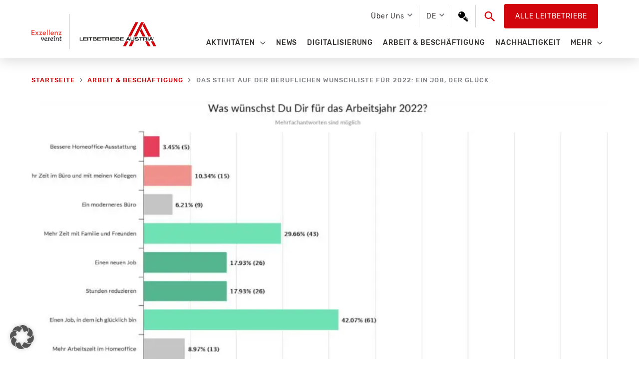

--- FILE ---
content_type: text/css
request_url: https://leitbetriebe.at/wp-content/themes/astra-child/gutenberg-blocks/gallery/index.css?ver=6.8.3
body_size: 503
content:
.wp-block-leitrel-blocks-gallery{max-width:466px}.leitrel-gallery-caption{background:#f1f1f1;padding:22px 28px}.leitrel-gallery-caption p,.leitrel-gallery-caption span{font-size:14px;line-height:24px;margin-bottom:8px;margin-top:0}.wp-block-leitrel-blocks-gallery a{display:block;position:relative}.wp-block-leitrel-blocks-gallery a:after{background-color:#d2050c;background-image:url([data-uri]);background-position:50%;background-repeat:no-repeat;background-size:48px;border-radius:50%;content:"";height:95px;left:50%;opacity:.9;position:absolute;top:50%;transform:translateX(-50%) translateY(-50%);width:95px}.leitrel-gallery-no-featured:after{display:none}.leitrel-gallery-alignment-right{margin-left:auto}.leitrel-gallery-alignment-center{margin:auto}.leitrel-gallery-no-featured>div{padding:2em;text-align:center;width:100%}

--- FILE ---
content_type: text/css
request_url: https://leitbetriebe.at/wp-content/themes/astra-child/style.css?ver=6.8.3
body_size: 7502
content:
/*!
 * Theme Name: www-leitbetriebe-at
 * Theme URI: https://www.limesoda.com
 * Description: www-leitbetriebe-at
 * Version: 1.0.0
 * Author: LimeSoda
 * Author URI: undefined
 * Template: astra
 * Text Domain: www-leitbetriebe-at
 */:root{--grey-light:#f1f1f1;--grey-medium:#d8d8d8;--grey-dark:#919090;--black-light:#4b4a4a;--black-medium:#353030;--black-dark:#000;--color-main:#d2050c;--color-rollover:#8c0409;--color-font:var(--black-medium);--font-size-xs:14px;--font-size-s:16px;--font-size:18px;--font-size-md:20px;--font-size-l:25px;--font-size-xl:35px;--font-size-xxl:40px;--container-width:1170px;--content-width:955px}@font-face{font-family:Rubik;font-style:normal;font-weight:300;src:local("Rubik Light"),local("Rubik-Light"),url(/wp-content/themes/astra-child/assets/fonts/rubik-v9-latin-300.woff2) format("woff2"),url(/wp-content/themes/astra-child/assets/fonts/rubik-v9-latin-300.woff) format("woff")}@font-face{font-family:Rubik;font-style:italic;font-weight:300;src:local("Rubik Light Italic"),local("Rubik-LightItalic"),url(/wp-content/themes/astra-child/assets/fonts/rubik-v9-latin-300italic.woff2) format("woff2"),url(/wp-content/themes/astra-child/assets/fonts/rubik-v9-latin-300italic.woff) format("woff")}@font-face{font-family:Rubik;font-style:normal;font-weight:400;src:local("Rubik"),local("Rubik-Regular"),url(/wp-content/themes/astra-child/assets/fonts/rubik-v9-latin-regular.woff2) format("woff2"),url(/wp-content/themes/astra-child/assets/fonts/rubik-v9-latin-regular.woff) format("woff")}@font-face{font-family:Rubik;font-style:italic;font-weight:400;src:local("Rubik Italic"),local("Rubik-Italic"),url(/wp-content/themes/astra-child/assets/fonts/rubik-v9-latin-italic.woff2) format("woff2"),url(/wp-content/themes/astra-child/assets/fonts/rubik-v9-latin-italic.woff) format("woff")}@font-face{font-family:Rubik;font-style:normal;font-weight:500;src:local("Rubik Medium"),local("Rubik-Medium"),url(/wp-content/themes/astra-child/assets/fonts/rubik-v9-latin-500.woff2) format("woff2"),url(/wp-content/themes/astra-child/assets/fonts/rubik-v9-latin-500.woff) format("woff")}@font-face{font-family:Rubik;font-style:italic;font-weight:500;src:local("Rubik Medium Italic"),local("Rubik-MediumItalic"),url(/wp-content/themes/astra-child/assets/fonts/rubik-v9-latin-500italic.woff2) format("woff2"),url(/wp-content/themes/astra-child/assets/fonts/rubik-v9-latin-500italic.woff) format("woff")}@font-face{font-family:Rubik;font-style:normal;font-weight:700;src:local("Rubik Bold"),local("Rubik-Bold"),url(/wp-content/themes/astra-child/assets/fonts/rubik-v9-latin-700.woff2) format("woff2"),url(/wp-content/themes/astra-child/assets/fonts/rubik-v9-latin-700.woff) format("woff")}@font-face{font-family:Rubik;font-style:italic;font-weight:700;src:local("Rubik Bold Italic"),local("Rubik-BoldItalic"),url(/wp-content/themes/astra-child/assets/fonts/rubik-v9-latin-700italic.woff2) format("woff2"),url(/wp-content/themes/astra-child/assets/fonts/rubik-v9-latin-700italic.woff) format("woff")}@font-face{font-display:block;font-family:leitrel-ico;font-style:normal;font-weight:500;src:url(/wp-content/themes/astra-child/assets/fonts/leitrel-ico.woff) format("woff"),url(/wp-content/themes/astra-child/assets/fonts/leitrel-ico.svg#leitrel-ico) format("svg")}[class*=" lr-"],[class^=lr-]{speak:never;-webkit-font-smoothing:antialiased;-moz-osx-font-smoothing:grayscale;font-family:leitrel-ico,sans-serif!important; /* !important to prevent issues with browser extensions that change fonts */font-style:normal;font-variant:normal;font-weight:500;line-height:1;text-transform:none}.lr-location:before{content:"\e900"}.lr-chevron_down:before{content:"\e901"}.lr-instagram:before{content:"\e902"}.lr-chevron_right:before{content:"\e903"}.lr-triangle:before{content:"\e904"}.lr-facebook:before{content:"\e905"}.lr-edit:before{content:"\e906"}.lr-twitter:before{content:"\e907"}.lr-photo:before{content:"\e908"}.lr-check:before{content:"\e909"}.lr-employees:before{content:"\e90a"}.lr-xing:before{content:"\e90b"}.lr-business:before{content:"\e90c"}.lr-link:before{content:"\e90d"}.lr-download:before{content:"\e90e"}.lr-view:before{content:"\e90f"}.lr-key:before{content:"\e910"}.lr-search:before{content:"\e911"}.lr-export:before{content:"\e912"}.lr-logout:before{content:"\e913"}.lr-linkedin:before{content:"\e914"}.lr-burger_close:before{content:"\e915"}.lr-chevron_up:before{content:"\e916"}.lr-chevron_left:before{content:"\e917"}.lr-calendar:before{content:"\e918"}.lr-map:before{content:"\e919"}.lr-founded:before{content:"\e91a"}.lr-youtube:before{content:"\e91b"}.lr-burger:before{content:"\e91c"}.footer-adv .ast-row{font-size:14px;line-height:24px;margin-left:0;margin-right:0}.widget{margin-bottom:2em}@media (max-width:768px){.footer-adv .ast-row{align-items:center;display:flex;flex-direction:column}}.footer-adv-widget-1>div{margin-left:45px;position:relative}@media (max-width:768px){.footer-adv-widget-1>div{margin-top:45px!important}}.footer-adv-widget-1>div:before{background:url([data-uri]) no-repeat 50%;background-size:contain;content:"";display:block;height:36px;left:-38px;position:absolute;top:1px;width:24px}@media (max-width:768px){.footer-adv-widget-1>div:before{left:20px;transform:translateY(-150%) translateX(-50%)}}@media (min-width:769px){.footer-adv-widget-2{text-align:right}}@media (min-width:900px){.footer-adv-layout-2 .footer-adv-widget-1{width:30%}.footer-adv-layout-2 .footer-adv-widget-2{width:70%}}.footer-adv .ast-row .footer-adv-widget{padding-left:0;padding-right:0}@media (min-width:769px){.footer-adv .ast-row .footer-adv-widget:not(:last-child){padding-right:20px}}@media (max-width:768px){.footer-adv .ast-row .footer-adv-widget{display:inline-block;width:100%}}.custom-widget-cta-link:after{content:"\203A";font-size:1.5em;padding:0 .2em 0 .3em;position:relative;top:2px}@media (min-width:769px){.footer-adv .widget_nav_menu li{display:inline}}.footer-adv .widget_nav_menu li:not(:last-child):after{padding:0 .2em 0 .3em}@media (min-width:769px){.footer-adv .widget_nav_menu li:not(:last-child):after{content:"\FF5C"}}@media (max-width:768px){.footer-adv-layout-4 .footer-adv-widget-2 .widget:last-child,.footer-adv-layout-4 .footer-adv-widget-3 .widget:last-child{margin-bottom:2em}}@media (min-width:922px){.ast-above-header-wrap{display:none}}.ast-above-header-menu-items .menu-show-profiles{padding:1em;text-align:center}.main-header-bar-navigation .ast-above-header-menu-items{display:none!important}.ast-header-break-point .ast-above-header-merged-responsive .ast-above-header-menu-items{display:block!important;width:100%}.ast-header-break-point .ast-above-header-wrap{display:none!important}.main-header-bar{line-height:3}.main-header-container{display:block;letter-spacing:.93px}.site-branding{float:left;margin-top:10px;width:20%}.ast-main-header-bar-alignment,.custom-header-menu{float:right;padding-top:10px;width:80%}.main-navigation{float:right;padding-bottom:10px}@media (min-width:922px){.main-header-menu .current-menu-item>a{color:inherit}.main-header-menu>li.current-menu-ancestor>a,.main-header-menu>li.current-menu-item>a,.main-header-menu>li:hover>a{position:relative}.main-header-menu>li.current-menu-ancestor>a:before,.main-header-menu>li.current-menu-item>a:before,.main-header-menu>li:hover>a:before{border-top:3px solid var(--color-main);bottom:0;content:"";height:.5em;left:0;margin-left:auto;margin-right:auto;position:absolute;right:0;width:53px;z-index:-1}.main-header-menu .sub-menu{padding:1.5em}}.main-header-menu>.menu-item>a{height:auto}.custom-header-menu .menu{display:flex;flex-wrap:wrap;font-size:14px;justify-content:flex-end;list-style:none;margin:0;padding-left:0;position:relative}.custom-header-menu .menu>.menu-item{height:45px}.custom-header-menu .menu>.menu-item:not(:last-child){border-right:1px solid var(--grey-medium)}.custom-header-menu .menu>.menu-item.menu-item-has-children{padding-right:15px;position:relative}.custom-header-menu .menu-logged-out a,.custom-header-menu .menu-logout a,.custom-header-menu .menu>.menu-dashboard-link a{padding:0 1em}.custom-header-menu .menu>.menu-item.menu-item-has-children:after{content:"\2304";font-size:24px;position:absolute;right:7px;top:-21px;transition:all .2s linear}.custom-header-menu .menu>.menu-item.menu-item-has-children:hover:after{color:var(--color-main)}.custom-header-menu.main-header-menu .sub-menu{padding:2em 1em;width:352px}.main-header-menu li.custom-is-open>.sub-menu{left:0;right:auto;visibility:visible}.custom-header-menu.main-header-menu .mlp-language-nav-item .sub-menu{margin-left:0;min-width:80px;padding:.5em;text-align:center;width:auto}.custom-header-menu.main-header-menu .sub-menu a{font-size:14px;font-weight:500;letter-spacing:.93px;line-height:45px;padding:.2em 1.5em;text-transform:uppercase}.ast-header-break-point .main-navigation ul li:last-child a{border-bottom:none}.custom-header-menu.main-header-menu .mlp-language-nav-item .sub-menu a{padding:.5em}.custom-header-menu .menu-header-search.visible-on-mobile{display:none}@media (min-width:922px){.custom-header-menu .menu-dashboard-link .icon-login{display:none}}.custom-header-menu .menu>.menu-item.menu-dashboard-link,.custom-header-menu .menu>.menu-item.menu-header-search{border-right:none;margin-right:0;padding-right:0}.custom-header-menu .astra-search-icon{padding-left:0;padding-right:0}.custom-header-menu .astra-search-icon:before{font-size:28px}.custom-header-menu .ast-search-menu-icon.slide-search .search-form,.custom-header-menu .search-form{margin-right:25px;right:-2em}.custom-header-menu .menu-username{text-transform:uppercase}.custom-header-menu .icon-login{background:url([data-uri]) no-repeat;display:block;height:20px;width:20px}.custom-header-menu .icon-logout{background:url([data-uri]) no-repeat;display:block;height:20px;width:24px}.custom-header-menu .menu-logged-out:hover .icon-login,.custom-header-menu .menu-logout:hover .icon-logout{filter:invert(14%) sepia(82%) saturate(5632%) hue-rotate(352deg) brightness(80%) contrast(108%)}@media (max-width:921px){.custom-header-menu.main-header-menu .menu-item{display:none}.custom-header-menu.main-header-menu .menu-item.visible-on-mobile{align-items:center;display:flex;padding-right:0}.hidden-on-mobile{display:none}.custom-header-menu{padding-top:0}.custom-header-menu .ast-container{padding:0}.custom-header-menu .astra-search-shortcode{padding:0 0 0 8px}.custom-header-menu .menu>.menu-item.menu-dashboard-link,.custom-header-menu .menu>.menu-item.menu-header-search{border-right:1px solid var(--grey-medium)}.custom-header-menu .astra-search-icon{padding-right:8px}.main-header-bar>.ast-container{padding:0 .8em}}.ast-header-break-point .site-header .main-header-bar-wrap .site-branding{margin-top:0;order:1}.ast-header-break-point .ast-site-identity{padding:0}.ast-header-break-point .ast-mobile-menu-buttons{order:3}.ast-header-break-point .custom-header-menu.main-header-menu{align-self:center;border:none;order:2;width:auto}.ast-header-break-point .custom-header-menu.main-header-menu,.ast-header-break-point .custom-header-menu.main-header-menu ul{background-color:transparent}.ast-header-break-point .ast-main-header-bar-alignment,.main-header-bar .main-header-bar-navigation.toggle-on{padding-top:0}.ast-header-break-point .main-navigation{padding-bottom:0}header.site-header{box-shadow:0 4px 25px 0 rgba(0,0,0,.15)}.ast-header-break-point .main-header-bar.ast-header-breadcrumb,.ast-header-break-point .site-header,.main-header-bar{border:none}.ast-button-wrap .menu-toggle{align-items:center;display:flex;height:1.5em;margin-right:-.5em}.ast-button-wrap .menu-toggle .menu-toggle-icon{line-height:1.5em}@media (min-width:769px){.main-header-bar{border:none}}.ast-breadcrumbs .trail-items{letter-spacing:1.02px}.ast-breadcrumbs .trail-items .trail-end{display:inline-block;font-weight:400;margin-top:-2px;max-width:600px;overflow:hidden;padding:0;text-overflow:ellipsis;vertical-align:middle;white-space:nowrap}@media (max-width:1165px){.ast-breadcrumbs .trail-items .trail-end{max-width:400px}}@media (max-width:921px){.ast-breadcrumbs .trail-items .trail-end{max-width:80vw}}.trail-items li:after{font-size:1.4em;font-weight:400;padding:0 .5em;position:relative;top:2px}.main-header-menu .menu-item.custom-back-to-home{display:none}#primary{margin-top:0}.page:not(.home) #primary,.single-post #primary{margin-bottom:0}#leitrel-dashboard{margin-bottom:4em}@media (min-width:922px){.home #primary{margin-top:0}}@media (max-width:768px){#primary{padding-top:0}}strong{font-weight:500}.entry-content ul{list-style:none}.entry-content ul li:before{color:var(--color-main)}.entry-content ul li:before,.entry-content ul li>ul li:before{content:"\2022";display:inline-block;font-size:1.3em;font-weight:700;line-height:1em;margin-left:-1em;width:1.2em}.entry-content ul li>ul li:before{color:var(--grey-dark)}.entry-content ol li,.entry-content ul li{line-height:1.8em}.entry-content ol li{padding-left:.6em}.entry-content li>ol,.entry-content li>ul,.entry-content ol li:not(:first-of-type),.entry-content ul li:not(:first-of-type){padding-top:.5em}.entry-content ol li>ol{list-style-type:lower-alpha}.entry-content ol li>ol li>ol{list-style-type:lower-roman}.ast-single-post .entry-title,.page-title{font-size:var(--font-size-xxl);font-weight:300;line-height:55px}.entry-content,.single .entry-header .post-thumb+.ast-single-post-order{margin-left:auto;margin-right:auto;max-width:var(--content-width)}@media (max-width:921px){.ast-plain-container #primary{margin-top:0!important}}.company-logo-slider-wrapper{margin:0 15px}.company-logo-slider{box-shadow:0 3px 15px 0 rgba(0,0,0,.2);height:175px;object-fit:contain;padding:12px;width:100%}.single .post-navigation .nav-links{display:none}.wp-block-embed{margin-left:auto;margin-right:auto;width:760px}@media (max-width:760px){.wp-block-embed{width:100%}}.leitrel-change-password-form{margin-bottom:40px}.leitrel-notice-error{color:red}.leitrel-notice-success{color:green}#signup-content{margin-top:50px}.leitrel-forgot-password-link{display:block;margin-top:150px}.ast-container .wp-block-button__link:visited{color:#d2050c!important}button.secondary{background-color:#d2050c;color:#fff}button.secondary:is(:hover,:focus,:active){background-color:#8c0409;color:#fff}@media (max-width:1200px){.ast-no-sidebar .entry-content .alignwide{margin-left:0;margin-right:0;max-width:unset;width:unset}}@media (max-width:800px){.wp-block-media-text.is-stacked-on-mobile{-ms-grid-columns:100%!important;grid-template-columns:100%!important}.wp-block-media-text .wp-block-media-text__content{padding:0}}@media (min-width:801px){.wp-block-media-text.has-media-on-the-right .wp-block-media-text__content{padding-left:0}.wp-block-media-text.has-media-on-the-left.wp-block-media-text__content{padding-right:0}}@media (max-width:800px){.wp-block-media-text.is-stacked-on-mobile .wp-block-media-text__media{-ms-grid-column:1;grid-column:1;-ms-grid-row:1;grid-row:1;margin-bottom:1.6em}.wp-block-media-text.is-stacked-on-mobile .wp-block-media-text__content{-ms-grid-column:1;grid-column:1;-ms-grid-row:2;grid-row:2}.wp-block-media-text.is-stacked-on-mobile.has-media-on-the-right .wp-block-media-text__content{-ms-grid-column:1;grid-column:1;-ms-grid-row:1;grid-row:1}.wp-block-media-text.is-stacked-on-mobile.has-media-on-the-right .wp-block-media-text__media,.wp-block-media-text.is-stacked-on-mobile .wp-block-media-text__content{-ms-grid-column:1;grid-column:1;-ms-grid-row:2;grid-row:2}}.wp-block-gallery ul li:before{display:none}.custom-text-media-wrapper{margin-bottom:40px}.custom-text-media-wrapper figure{position:relative}.custom-text-media-wrapper figure:after{background-color:var(--color-main);bottom:46px;content:"";height:6px;position:absolute;width:97px}@media (max-width:800px){.custom-text-media-wrapper figure:after{display:none}}.custom-media-position-left figure:after{right:-19px}.custom-media-position-right figure:after{left:-19px}.custom-text-media-alt{color:var(--black-light);font-size:14px;line-height:24px;margin-top:11px}@media (max-width:800px){.custom-text-media-alt{display:none}}.wp-block-image figcaption{font-size:14px}.leitrel-quote-wrapper{display:flex;margin-bottom:50px}@media (max-width:380px){.leitrel-quote-wrapper{display:block}}.leitrel-quote-wrapper .leitrel-quote-image-container{border-radius:50%;flex-shrink:0;height:175px;overflow:hidden;width:175px}@media (max-width:768px){.leitrel-quote-wrapper .leitrel-quote-image-container{height:100px;width:100px}}@media (max-width:488px){.leitrel-quote-wrapper .leitrel-quote-image-container{height:70px;width:70px}}@media (max-width:380px){.leitrel-quote-wrapper .leitrel-quote-image-container{height:100px;margin:0 auto 20px;width:100px}}.leitrel-quote-wrapper .leitrel-quote-image-container img{height:100%;max-width:none;object-fit:cover;width:100%}.leitrel-quote-wrapper .wp-block-quote{border-left:none;color:var(--black-light);font-style:normal;margin:0 21px;max-width:467px;padding:0;width:100%}@media (max-width:380px){.leitrel-quote-wrapper .wp-block-quote{margin:0}}.leitrel-quote-wrapper.leitrel-has-media .wp-block-quote{max-width:565px}.leitrel-quote-wrapper .wp-block-quote p{border-bottom:3px solid var(--color-main);border-top:6px solid var(--color-main);font-size:25px;font-style:normal;line-height:37px;margin-bottom:21px;padding:17px 0}@media (max-width:768px){.leitrel-quote-wrapper .wp-block-quote p{font-size:18px;line-height:25px}}.leitrel-quote-wrapper .wp-block-quote cite{display:block;font-size:14px;line-height:24px;margin-left:auto;text-align:right}div.wp-block-columns.contact-block div.wp-block-column div.uagb-team div.uagb-team__wrap div.uagb-team__image-wrap.uagb-team__image-crop-circle{border-radius:50%;display:inline-block;height:180px;overflow:hidden;position:absolute;width:180px}div.wp-block-columns.contact-block div.wp-block-column div.uagb-team div.uagb-team__wrap div.uagb-team__image-wrap.uagb-team__image-crop-circle img{height:100%;width:100%}div.wp-block-columns.contact-block{margin-bottom:3em!important;margin-left:-100px;margin-right:-100px;margin-top:3em!important;max-width:unset;width:unset}@media (max-width:1200px){div.wp-block-columns.contact-block{margin-left:0;margin-right:0;max-width:unset;width:unset}}@media (max-width:1000px){div.wp-block-columns.contact-block div.wp-block-column{flex-basis:100%!important;margin-left:0}div.wp-block-columns.contact-block{display:flex;flex-wrap:wrap}.uagb-team__stack-tablet .uagb-team__wrap{display:block;text-align:left!important}.uagb-team__wrap .uagb-team__content{text-align:left!important}}div.wp-block-columns.contact-block div.wp-block-column div.uagb-team div.uagb-team__wrap .uagb-team__content{line-height:2em;margin-left:200px;min-height:220px}div.wp-block-columns.contact-block div.wp-block-column div.uagb-team div.uagb-team__wrap div.uagb-team__content div.uagb-team__title-wrap h4{font-size:1em;font-weight:500;margin-bottom:.4em}div.wp-block-columns.contact-block div.wp-block-column div.uagb-team div.uagb-team__wrap div.uagb-team__content div.uagb-team__desc-wrap p.uagb-team__desc a{font-weight:500}@media (max-width:450px){div.wp-block-columns.contact-block div.wp-block-column div.uagb-team div.uagb-team__wrap div.uagb-team__image-wrap.uagb-team__image-crop-circle{display:block;margin:1em auto;overflow:hidden;position:relative;width:180px}div.wp-block-columns.contact-block div.wp-block-column div.uagb-team div.uagb-team__wrap .uagb-team__content{margin-left:0;min-height:auto;text-align:center!important}}h2.contact-block-heading{margin-top:2em;text-align:center}div.uagb-faq-questions-button.uagb-faq-questions{background-color:#f1f1f1;border-radius:3px;flex-direction:row-reverse!important;padding:15px 20px}div.uagb-faq-item{background-color:transparent!important;border-style:none!important}span.uagb-icon-active svg,span.uagb-icon svg{fill:#d2050c!important}div.uagb-faq-questions span.uagb-question{color:#353030!important;font-weight:500}div.uagb-faq-questions div.uagb-faq-content p{color:#353030!important}div.uagb-faq-content span{margin:15px 20px!important}.wp-block-buttons.is-layout-flex{display:flex}.ls-category-archive-block{background-color:var(--grey-light);margin-bottom:2rem;padding:3vw}.ls-category-archive-block-content{display:flex;flex-flow:row nowrap;justify-content:space-between}.ls-category-archive-block-content-image{width:48%}.ls-category-archive-block-content-image figcaption{font-size:.9rem;padding:5px 0 0}.ls-category-archive-block-content-text{display:flex;flex-flow:column nowrap;width:48%}.ls-category-archive-block-content-text h1,.ls-category-archive-block-content-text h2,.ls-category-archive-block-content-text h3,.ls-category-archive-block-content-text h4,.ls-category-archive-block-content-text h5,.ls-category-archive-block-content-text h6{margin-bottom:1rem}.ls-category-archive-block-content-text-button{margin-top:1rem}@media screen and (max-width:1023px){.ls-category-archive-block{padding:50px}.ls-category-archive-block-content{flex-flow:column nowrap;justify-content:flex-start}.ls-category-archive-block-content-image,.ls-category-archive-block-content-text{width:100%}}@media screen and (max-width:600px){.ls-category-archive-block{padding:20px}}.entry-content .certificate_download_slider ul li:before,.entry-content .certificate_download_slider ul li>ul li:before,.entry-content .certificate_slider ul li:before,.entry-content .certificate_slider ul li>ul li:before,.entry-content .profile-slider ul li:before,.entry-content .profile-slider ul li>ul li:before{display:none}.profile-slider{border-top:1px solid #d8d8d8!important;left:calc(-50vw + 50%);padding-top:35px;position:relative;width:100vw}.certificate_download_slider,.certificate_slider{border:none!important;padding-top:0;position:relative}.certificate_download_slider .tns-controls,.certificate_slider .tns-controls,.profile-slider .tns-controls{left:0;margin-left:1%;margin-right:1%;pointer-events:none;position:absolute;right:0;top:50%;z-index:1}.profile-slider.certified-profiles{border:none!important;overflow:hidden;padding-top:0}.certificate_download_slider .tns-controls,.certificate_slider .tns-controls,.profile-slider.certified-profiles .tns-controls{top:calc(50% - 10px)}.certificate_download_slider .tns-nav,.certificate_slider .tns-nav,.profile-slider.certified-profiles .tns-nav{left:50%;position:absolute;transform:translateX(-50%)}.profile-slider.certified-profiles .tns-nav{top:203px}.certificate_download_slider .tns-nav button,.certificate_slider .tns-nav button,.profile-slider.certified-profiles .tns-nav button{background-color:#d8d8d8;border:none;border-radius:50%;height:10px;margin:5px;padding:0;width:10px}.certificate_download_slider .tns-nav button.tns-nav-active,.certificate_download_slider .tns-nav button:hover,.certificate_slider .tns-nav button.tns-nav-active,.certificate_slider .tns-nav button:hover,.profile-slider.certified-profiles .tns-nav button.tns-nav-active,.profile-slider.certified-profiles .tns-nav button:hover{background-color:#d2050c}.certificate_download_slider .tns-outer,.certificate_slider .tns-outer,.profile-slider .tns-outer{position:relative}.certificate_download_slider .tns-liveregion,.certificate_slider .tns-liveregion,.profile-slider .tns-liveregion{display:none}.certificate_download_slider .tns-inner,.certificate_slider .tns-inner,.profile-slider .tns-inner{overflow:hidden}.certificate_download_slider .tns-inner,.certificate_slider .tns-inner,.profile-slider.certified-profiles .tns-inner{padding-bottom:36px;padding-top:15px}.certificate_download_slider .certificate_download_slider_list,.certificate_download_slider .top-slider,.certificate_slider .certificate_slider_list,.certificate_slider .top-slider,.profile-slider .profile-slider-list,.profile-slider .top-slider{display:flex}.certificate_download_slider .certificate_download_slider_list,.certificate_slider .certificate_slider_list{gap:20px;padding:0 10px}.certificate_download_slider_list .tns-item,.certificate_slider_list .tns-item{padding-right:0!important}.profile-slider .tns-horizontal.tns-subpixel>.tns-item{align-items:center;display:flex}.certificate_download_slider .tns-controls button[data-controls=next],.certificate_download_slider .tns-controls button[data-controls=prev],.certificate_slider .tns-controls button[data-controls=next],.certificate_slider .tns-controls button[data-controls=prev],.profile-quotes .tns-controls button[data-controls=next],.profile-quotes .tns-controls button[data-controls=prev],.profile-slider .tns-controls button[data-controls=next],.profile-slider .tns-controls button[data-controls=prev]{background-color:hsla(0,0%,100%,.67);border:none;border-radius:50%;box-shadow:0 3px 15px 0 rgba(0,0,0,.2);height:50px;opacity:.67;pointer-events:auto;position:absolute;transform:translateY(-50%);width:50px}.certificate_download_slider .tns-controls button[data-controls=next],.certificate_download_slider .tns-controls button[data-controls=prev],.certificate_slider .tns-controls button[data-controls=next],.certificate_slider .tns-controls button[data-controls=prev]{opacity:1}.certificate_download_slider .tns-controls button[data-controls=prev],.certificate_slider .tns-controls button[data-controls=prev]{left:-50px}.profile-slider .tns-controls button[data-controls=prev]{left:-18px}@media (max-width:1080px){.certificate_download_slider .tns-controls button[data-controls=prev],.certificate_slider .tns-controls button[data-controls=prev],.profile-slider .tns-controls button[data-controls=prev]{left:-10px}}.certificate_download_slider .tns-controls button[data-controls=next],.certificate_slider .tns-controls button[data-controls=next]{right:-50px}.profile-slider .tns-controls button[data-controls=next]{right:-18px}@media (max-width:1080px){.certificate_download_slider .tns-controls button[data-controls=next],.certificate_slider .tns-controls button[data-controls=next],.profile-slider .tns-controls button[data-controls=next]{right:-10px}}.certificate_download_slider .tns-controls button[data-controls=next]:after,.certificate_download_slider .tns-controls button[data-controls=prev]:after,.certificate_slider .tns-controls button[data-controls=next]:after,.certificate_slider .tns-controls button[data-controls=prev]:after,.profile-quotes .tns-controls button[data-controls=next]:after,.profile-quotes .tns-controls button[data-controls=prev]:after,.profile-slider .tns-controls button[data-controls=next]:after,.profile-slider .tns-controls button[data-controls=prev]:after{background-image:url([data-uri]);background-position:50%;background-repeat:no-repeat;background-size:contain;content:"";height:16px;left:50%;position:absolute;top:50%;width:16px}.certificate_download_slider .tns-controls button[data-controls=prev]:after,.certificate_slider .tns-controls button[data-controls=prev]:after,.profile-quotes .tns-controls button[data-controls=prev]:after,.profile-slider .tns-controls button[data-controls=prev]:after{transform:translateY(-50%) translateX(-50%) rotate(90deg);transition:transform .35s ease}.certificate_download_slider .tns-controls button[data-controls=next]:after,.certificate_slider .tns-controls button[data-controls=next]:after,.profile-quotes .tns-controls button[data-controls=next]:after,.profile-slider .tns-controls button[data-controls=next]:after{transform:translateY(-50%) translateX(-50%) rotate(-90deg);transition:transform .35s ease}.certificate_download_slider .tns-controls:hover button[data-controls=prev]:after,.certificate_slider .tns-controls:hover button[data-controls=prev]:after,.profile-slider .tns-controls:hover button[data-controls=prev]:after{transform:translateY(-50%) translateX(-60%) rotate(90deg)}.certificate_download_slider .tns-controls:hover button[data-controls=next]:after,.certificate_slider .tns-controls:hover button[data-controls=next]:after,.profile-slider .tns-controls:hover button[data-controls=next]:after{transform:translateY(-50%) translateX(-40%) rotate(-90deg)}input[type=email],input[type=number],input[type=password],input[type=reset],input[type=search],input[type=tel],input[type=text],input[type=url],select,textarea{border-color:#d8d8d8;border-radius:3px;outline:none}.acf-form,.af-form{font-size:.9rem}ul.acf-checkbox-list li label,ul.acf-radio-list li label{cursor:pointer;font-size:14px;-webkit-user-select:none;-moz-user-select:none;-ms-user-select:none;user-select:none}.acf-field .acf-label label{font-weight:500!important;text-transform:uppercase}.acf-fields .acf-field{border:none!important;padding:20px 25px}.af-input .acf-fields .acf-field{padding:20px}ul.acf-checkbox-list li,ul.acf-radio-list li{font-size:.9rem!important}.acf-field input,.acf-field textarea{background-color:#fff;color:#353030;font-size:.8rem!important;padding:15px!important;position:relative}.acf-field select{-webkit-appearance:none;-moz-appearance:none;-ms-appearance:none;-o-appearance:none;appearance:none;background-color:#fff;color:#353030;cursor:pointer;padding:14px!important}.acf-field select:focus>option:checked,.acf-field select:focus>option:hover{background:#d2050c!important;color:#fff}.acf-field select::-ms-expand{display:none}.acf-field select:active,.acf-field select:focus,.acf-field select:hover{border-color:#d2050c;outline-color:#d2050c}.acf-field.acf-field-select .acf-input{position:relative}.acf-field.acf-field-select .acf-input:before{background-image:url([data-uri]);background-repeat:no-repeat;content:"";height:12px;margin:5px;pointer-events:none;position:absolute;right:1rem;top:16px;width:12px}ul.acf-checkbox-list li label input[type=checkbox],ul.acf-checkbox-list li label input[type=radio],ul.acf-radio-list li label input[type=checkbox],ul.acf-radio-list li label input[type=radio]{display:none}ul.acf-checkbox-list li{line-height:28px!important}ul.acf-checkbox-list li label:before{background-color:#fff;border:1px solid #d8d8d8;border-radius:2px;content:"";display:block;float:left;height:25px;margin-right:5px;width:25px}ul.acf-checkbox-list li label.selected:before{background-color:#d2050c;background-image:url([data-uri]);background-position:50%;background-repeat:no-repeat;background-size:10px 10px;border:1px solid #d2050c;border-radius:2px}ul.acf-radio-list li{line-height:28px!important}ul.acf-radio-list li label:before{background-color:#fff;border:1px solid #d8d8d8;border-radius:20px;content:"";display:block;float:left;height:25px;margin-right:5px;width:25px}ul.acf-radio-list li label.selected:before{background-image:url([data-uri]);background-position:50%;background-repeat:no-repeat;background-size:10px 10px;border:10px solid #d2050c;border-radius:20px}.acf-button,.button{background-color:#fff;border:2px solid #d2050c;border-radius:5px;color:#d2050c;margin:1em!important}.acf-button:active,.acf-button:hover,.af-submit-button,.button:active,.button:hover{background-color:#d2050c;border:2px solid #d2050c;border-radius:5px;color:#fff}.af-submit-button{margin:0!important}.af-submit-button:active,.af-submit-button:hover{background-color:#8c0409;border-color:#8c0409}.acf-input-append,.acf-input-prepend{border:1px solid #d8d8d8!important;border-radius:2px;color:#d2050c}.acf-icon.-globe,.acf-input-append,.acf-input-prepend{background-color:#d8d8d8!important;font-size:.9rem!important;padding:14px!important}.acf-icon.-globe{border:1px solid #d8d8d8!important;border-radius:3px 0 0 3px!important;color:#d2050c!important;height:22px!important;left:0;line-height:1.4!important;opacity:1;top:0;width:15px!important}.acf-input-wrap.acf-url{padding-left:42px!important}@media (max-width:500px){.acf-button,.button{display:block;padding:10px;position:relative;text-align:center}}@media (max-width:900px){.acf-fields.-left .acf-field .acf-label{margin-bottom:10px!important;width:100%!important}.acf-fields.-left .acf-field:before{display:none!important}}#primary header a img{width:100%}.entry-header_caption{padding:20px 0}.entry-header_caption,.post_meta{font-size:.8rem;margin-left:auto;margin-right:auto;max-width:var(--content-width)}.post_meta:before{background-color:#d2050c;content:"";height:6px;margin-top:-21px;position:absolute;width:250px}.post_title{margin-left:auto;margin-right:auto;margin-top:1.5rem;max-width:var(--content-width)}.below_image{margin-top:1rem;padding-bottom:2rem}.post_date{float:left;width:50%}.post_back_button{float:right;font-weight:500;text-align:right;width:50%}.post_back_button:before{content:url([data-uri]);margin-left:-22px;margin-top:3px;position:absolute;width:10px}.post_tags a{background-color:#4b4a4a;border-radius:3px;color:#fff;font-size:.7rem;font-weight:500;margin-right:8px;padding:6px 10px 5px;text-transform:uppercase}.post_tags{margin-bottom:1.5rem}@media (max-width:1100px){.post_meta:before{margin-left:4%}.entry-header_caption+.post_meta:before{margin-left:0}}@media (max-width:768px){.post_meta:before{width:150px}.post_tags a{display:inline-grid;margin-bottom:.5rem}.post_back_button:before{margin-left:-18px;margin-top:2px;width:8px}}.single .post-navigation{border:none}.entry-header.ast-no-thumbnail .post_meta:before{display:none}div.news-related-posts{background-color:#f1f1f1;margin-bottom:3em!important;margin-left:calc(-50vw + 50%);margin-right:calc(-50vw + 50%);margin-top:3em!important;max-width:100vw;padding-top:3em;width:100vw}h2.news-related-posts-heading{text-align:center}.page .has-post-thumbnail .post-thumb img{width:100%}.page .entry-header .entry-title{margin-left:auto;margin-right:auto;max-width:var(--content-width)}.page .has-post-thumbnail .post-thumb+h1.entry-title:before{background-color:#d2050c;content:"";height:6px;margin-top:-30px;position:absolute;width:250px}.page .has-post-thumbnail .post-thumb+h1.entry-title{margin-top:0}@media (max-width:1100px){.page .has-post-thumbnail .post-thumb+h1.entry-title:before{margin-left:4%}}@media (max-width:768px){.page .has-post-thumbnail .post-thumb+h1.entry-title:before{margin-top:-28px;width:150px}.ast-single-post .entry-title{font-size:30px!important}}.single-galleries .post_meta:before{display:none}.single-galleries .hentry{margin:0}.single-galleries .main-header-bar{padding-bottom:0}.single-galleries #primary{margin-top:-20px;z-index:10}.single-galleries .below_image{margin:0}.single-galleries .post_back_button{margin-bottom:15px;margin-top:-30px}#fancybox-wrap .fancy-ico{height:16px!important;width:11px!important;z-index:auto}#fancybox-wrap .fancy-ico:before{background-color:#fff;border-radius:50%;box-shadow:0 3px 15px 0 rgba(0,0,0,.2);content:"";height:50px;left:50%;opacity:.67;position:absolute;top:50%;transform:translateX(-50%) translateY(-50%);width:50px;z-index:-1}#fancybox-wrap .fancy-ico:hover:before{box-shadow:0 3px 15px 0 rgba(0,0,0,.3)}#fancybox-right-ico{background:url([data-uri]) no-repeat!important;left:auto!important;right:-60px!important}#fancybox-left-ico{background:url([data-uri]) no-repeat!important;left:-60px!important}#fancybox-close{background:transparent url([data-uri]) no-repeat!important;height:25px!important;right:-30px!important;top:-30px!important;width:25px!important}#fancybox-close span{display:none}#fancybox-content{box-shadow:12px 15px 0 0 #d2050c}#fancybox-outer{-webkit-box-shadow:none!important;box-shadow:none!important}li.blocks-gallery-item:before{display:none!important}#fancybox-title-outside{color:var(--black-light);font-size:14px;font-weight:400;line-height:24px;margin-left:12px;margin-top:16px}.leitrel-video-indicator.category-archive{height:0;left:15px;position:relative;top:-60px}.leitrel-video-indicator.category-archive i{align-items:center;background:var(--color-main);border-radius:50%;color:#fff;display:flex;font-size:8px;height:20px;justify-content:center;padding-left:2px;position:relative;width:20px;z-index:20}

/*!
Theme Name: Astra Child
Theme URI: https://wpastra.com/
Description: Astra Child Theme
Version: 1.0.0
Author: LimeSoda
Text Domain: leitrel
Domain Path: /languages
Author URI: https://www.limesoda.com
Template: astra
*/body .is-layout-flex{align-items:normal;display:flex;flex-wrap:wrap;gap:16px!important}

--- FILE ---
content_type: text/css
request_url: https://leitbetriebe.at/wp-content/themes/astra-child/shortcodes/category_list.css?ver=6.8.3
body_size: 977
content:
.leitrel-category-list-container{background:var(--grey-light);padding-bottom:20px;padding-top:60px}.leitrel-category-list{margin:0 auto;max-width:calc(var(--content-width) + 200px);padding:0 10px}.leitrel-category-list-hero{margin-bottom:20px;overflow:hidden}.leitrel-category-list-large,.leitrel-category-list-medium,.leitrel-category-list-small{display:flex;flex-wrap:wrap;margin-top:0}.leitrel-category-list-medium,.leitrel-category-list-small{margin-bottom:53px;margin-top:10px;padding-top:30px;position:relative}.leitrel-category-list-medium:before,.leitrel-category-list-small:before{background-color:var(--grey-medium);content:"";height:1px;left:20px;position:absolute;right:20px;top:0}.leitrel-category-list-hero li{float:left;padding:10px;position:relative}.leitrel-category-list-large li{padding:10px;width:25%}@media (max-width:768px){.leitrel-category-list-large li{margin-top:0}}@media (max-width:612px){.leitrel-category-list-large li{width:50%}}ul.leitrel-category-list{list-style:none}.leitrel-category-list-medium li,.leitrel-category-list-small li{display:flex;flex-basis:33%;padding:24px 10px;position:relative;width:33%}@media (max-width:930px){.leitrel-category-list-medium li,.leitrel-category-list-small li{flex-basis:50%;width:50%}}@media (max-width:620px){.leitrel-category-list-medium li,.leitrel-category-list-small li{flex-basis:100%;width:100%}}.leitrel-category-list-hero li:first-child{height:486px;width:66.666%}@media (max-width:768px){.leitrel-category-list-hero li:first-child{height:300px;width:100%}}.leitrel-category-list-hero li:not(:first-child){height:243px;width:33.333%}@media (max-width:768px){.leitrel-category-list-hero li:not(:first-child){width:50%}}@media (max-width:492px){.leitrel-category-list-hero li:not(:first-child){height:300px;width:100%}}.entry-content .leitrel-category-list li:not(:first-of-type){padding-top:10px}.entry-content .leitrel-category-list-medium li:not(:first-of-type),.entry-content .leitrel-category-list-small li:not(:first-of-type){padding:24px 10px}.entry-content .leitrel-category-list-hero li:before{background:linear-gradient(180deg,transparent,rgba(0,0,0,.6) 96.98%);bottom:10px;content:"";left:10px;margin:0;pointer-events:none;position:absolute;right:10px;top:10px;width:auto;z-index:10}.leitrel-category-list-medium li:after,.leitrel-category-list-small li:after{background-color:var(--grey-medium);bottom:0;content:"";height:1px;left:10px;position:absolute;right:10px}.entry-content .leitrel-category-list-large li:before,.entry-content .leitrel-category-list-medium li:before,.entry-content .leitrel-category-list-small li:before{display:none}.leitrel-category-list-img-container{overflow:hidden;position:relative}.leitrel-category-list-hero .leitrel-category-list-img-container{height:100%;overflow:hidden;width:100%}.leitrel-category-list-medium .leitrel-category-list-img-container,.leitrel-category-list-small .leitrel-category-list-img-container{flex-shrink:0;height:87px;width:131px}.leitrel-category-list li img{height:100%;-o-object-fit:cover;object-fit:cover;transition:transform .35s ease 0s;width:100%}.leitrel-category-list li:hover img{transform:scale3d(1.05,1.05,1)}@media (min-width:493px){.leitrel-category-list-large li img{height:190px}}.leitrel-category-list-hero li .leitrel-category-list-elem-text{bottom:10px;left:10px;padding:12px 20px;position:absolute;right:10px;z-index:20}.leitrel-category-list-large li .leitrel-category-list-elem-text{bottom:0;color:var(--black-medium);display:flex;flex-direction:column;left:0;min-height:240px;padding:12px 0;position:relative;right:0;top:0}.leitrel-category-list-medium li .leitrel-category-list-elem-text,.leitrel-category-list-small li .leitrel-category-list-elem-text{padding:0 17px}.leitrel-category-list h3{font-size:16px;font-weight:500;line-height:26px;margin-bottom:0;margin-top:6px}.leitrel-category-list a,.leitrel-category-list h3,.leitrel-category-list li span{color:var(--black-medium)}.leitrel-category-list li span{display:block;font-size:13px;letter-spacing:1.02px;line-height:15px;margin-bottom:6px;text-transform:uppercase}.leitrel-category-list-hero a,.leitrel-category-list-hero h3,.leitrel-category-list-hero li span{color:#fff}.leitrel-category-list-hero li:first-child h3{font-size:20px;line-height:30px}.leitrel-category-list-hero li span{font-weight:700}@media (min-width:493px){.leitrel-category-list-large li h3{margin-bottom:16px}.leitrel-category-list-large li span{font-weight:400;margin-bottom:12px}.leitrel-category-list-large li .leitrel-category-list-elem-text>a{bottom:0;display:flex;flex:1;flex-direction:column;position:relative}}.leitrel-category-list-medium li .leitrel-category-list-elem-text h3,.leitrel-category-list-small li .leitrel-category-list-elem-text h3{font-size:14px}.leitrel-category-list-large li p{font-size:14px;line-height:24px;margin-top:auto}@media (max-width:492px){.leitrel-category-list-large li p{display:none}}.leitrel-category-list .read-more{display:none}.leitrel-video-indicator{align-items:center;background:var(--color-main);border-radius:50%;bottom:10px;color:#fff;display:flex;font-size:8px;height:20px;justify-content:center;left:10px;position:absolute;width:20px;z-index:20}.leitrel-video-indicator i{padding-left:2px}.leitrel-category-list-hero .leitrel-video-indicator{left:0;position:relative}

--- FILE ---
content_type: application/javascript
request_url: https://leitbetriebe.at/wp-content/themes/astra-child/index.js
body_size: 13461
content:
(()=>{"use strict";var t,e={3588:(t,e,n)=>{function i(t,e,n,i){"insertRule"in t?t.insertRule(e+"{"+n+"}",i):t.addRule(e,n,i)}n.d(e,{h:()=>i}),n(3122)},5686:(t,e,n)=>{n.d(e,{c:()=>a});var i=n(4789),a=i.q?function(t,e){(0,i.p)(t,e)||t.classList.add(e)}:function(t,e){(0,i.p)(t,e)||(t.className+=" "+e)}},9391:(t,e,n)=>{n.d(e,{o:()=>a});var i=n(3735);function a(t,e,n){for(var a in e){var r=["touchstart","touchmove"].indexOf(a)>=0&&!n&&i.G;t.addEventListener(a,e[a],r)}}},3577:(t,e,n)=>{function i(t){for(var e=[],n=0,i=t.length;n<i;n++)e.push(t[n]);return e}n.d(e,{Z:()=>i})},4033:(t,e,n)=>{n.d(e,{N:()=>a});var i=window,a=i.cancelAnimationFrame||i.mozCancelAnimationFrame||function(t){clearTimeout(t)}},2418:(t,e,n)=>{n.d(e,{y:()=>o});var i=n(4232),a=n(1514),r=n(1390);function o(){var t=document,e=(0,i.H)(),n=(0,a.y)(e),o=t.createElement("div"),u=!1;e.appendChild(o);try{for(var l,s="(10px * 10)",c=["calc"+s,"-moz-calc"+s,"-webkit-calc"+s],d=0;d<3;d++)if(l=c[d],o.style.width=l,100===o.offsetWidth){u=l.replace(s,"");break}}catch(t){}return e.fake?(0,r.Z)(e,n):o.remove(),u}},4342:(t,e,n)=>{function i(t){return["true","false"].indexOf(t)>=0?JSON.parse(t):t}n.d(e,{e:()=>i})},1097:(t,e,n)=>{n.d(e,{q:()=>i});var i="classList"in document.createElement("_")},4219:(t,e,n)=>{function i(t,e){var n=document.createElement("style");return t&&n.setAttribute("media",t),e&&n.setAttribute("nonce",e),document.querySelector("head").appendChild(n),n.sheet?n.sheet:n.styleSheet}n.d(e,{d:()=>i})},9801:(t,e,n)=>{n.d(e,{e:()=>i});var i=document.documentElement},8153:(t,e,n)=>{function i(){return{topics:{},on:function(t,e){this.topics[t]=this.topics[t]||[],this.topics[t].push(e)},off:function(t,e){if(this.topics[t])for(var n=0;n<this.topics[t].length;n++)if(this.topics[t][n]===e){this.topics[t].splice(n,1);break}},emit:function(t,e){e.type=t,this.topics[t]&&this.topics[t].forEach((function(n){n(e,t)}))}}}n.d(e,{z:()=>i})},8058:(t,e,n)=>{function i(){for(var t,e,n,i=arguments[0]||{},a=1,r=arguments.length;a<r;a++)if(null!==(t=arguments[a]))for(e in t)i!==(n=t[e])&&void 0!==n&&(i[e]=n);return i}n.d(e,{l:()=>i})},8008:(t,e,n)=>{function i(t,e,n){for(var i=0,a=t.length;i<a;i++)e.call(n,t[i],i)}n.d(e,{E:()=>i})},77:(t,e,n)=>{function i(t,e){return t.getAttribute(e)}n.d(e,{U:()=>i})},4232:(t,e,n)=>{function i(){var t=document,e=t.body;return e||((e=t.createElement("body")).fake=!0),e}n.d(e,{H:()=>i})},3451:(t,e,n)=>{function i(t){return("insertRule"in t?t.cssRules:t.rules).length}n.d(e,{a:()=>i})},8916:(t,e,n)=>{function i(t,e){var n=!1;return/^Webkit/.test(t)?n="webkit"+e+"End":/^O/.test(t)?n="o"+e+"End":t&&(n=e.toLowerCase()+"end"),n}n.d(e,{n:()=>i})},8597:(t,e,n)=>{function i(){var t=window.tnsId;return window.tnsId=t?t+1:1,"tns"+window.tnsId}n.d(e,{G:()=>i})},1459:(t,e,n)=>{function i(t,e){var n=!1,i=Math.abs(90-Math.abs(t));return i>=90-e?n="horizontal":i<=e&&(n="vertical"),n}n.d(e,{m:()=>i})},8055:(t,e,n)=>{n.d(e,{R:()=>o});var i=n(4232),a=n(1514),r=n(1390);function o(t){if(!t)return!1;if(!window.getComputedStyle)return!1;var e,n=document,o=(0,i.H)(),u=(0,a.y)(o),l=n.createElement("p"),s=t.length>9?"-"+t.slice(0,-9).toLowerCase()+"-":"";return s+="transform",o.insertBefore(l,null),l.style[t]="translate3d(1px,1px,1px)",e=window.getComputedStyle(l).getPropertyValue(s),o.fake?(0,r.Z)(o,u):l.remove(),void 0!==e&&e.length>0&&"none"!==e}},1786:(t,e,n)=>{function i(t,e){return t.hasAttribute(e)}n.d(e,{B:()=>i})},4789:(t,e,n)=>{n.d(e,{q:()=>i.q,p:()=>a});var i=n(1097),a=i.q?function(t,e){return t.classList.contains(e)}:function(t,e){return t.className.indexOf(e)>=0}},3676:(t,e,n)=>{function i(t,e){"none"!==t.style.display&&(t.style.display="none")}n.d(e,{e:()=>i})},451:(t,e,n)=>{function i(t){return void 0!==t.item}n.d(e,{M:()=>i})},8217:(t,e,n)=>{function i(t){return"none"!==window.getComputedStyle(t).display}n.d(e,{p:()=>i})},4768:(t,e,n)=>{function i(t,e,n,i,a,r,o){var u=Math.min(r,10),l=a.indexOf("%")>=0?"%":"px",s=(a=a.replace(l,""),Number(t.style[e].replace(n,"").replace(i,"").replace(l,""))),c=(a-s)/r*u;setTimeout((function a(){r-=u,s+=c,t.style[e]=n+s+l+i,r>0?setTimeout(a,u):o()}),u)}n.d(e,{F:()=>i})},3573:(t,e,n)=>{n.d(e,{K:()=>o});var i=n(4232),a=n(1514),r=n(1390);function o(){if(window.matchMedia||window.msMatchMedia)return!0;var t,e=document,n=(0,i.H)(),o=(0,a.y)(n),u=e.createElement("div"),l=e.createElement("style"),s="@media all and (min-width:1px){.tns-mq-test{position:absolute}}";return l.type="text/css",u.className="tns-mq-test",n.appendChild(l),n.appendChild(u),l.styleSheet?l.styleSheet.cssText=s:l.appendChild(e.createTextNode(s)),t=window.getComputedStyle?window.getComputedStyle(u).position:u.currentStyle.position,n.fake?(0,r.Z)(n,o):u.remove(),"absolute"===t}},3735:(t,e,n)=>{n.d(e,{G:()=>r});var i=!1;try{var a=Object.defineProperty({},"passive",{get:function(){i=!0}});window.addEventListener("test",null,a)}catch(t){}var r=!!i&&{passive:!0}},764:(t,e,n)=>{n.d(e,{t:()=>o});var i=n(4232),a=n(1514),r=n(1390);function o(){var t,e=document,n=(0,i.H)(),o=(0,a.y)(n),u=e.createElement("div"),l=e.createElement("div"),s="";u.className="tns-t-subp2",l.className="tns-t-ct";for(var c=0;c<70;c++)s+="<div></div>";return l.innerHTML=s,u.appendChild(l),n.appendChild(u),t=Math.abs(u.getBoundingClientRect().left-l.children[67].getBoundingClientRect().left)<2,n.fake?(0,r.Z)(n,o):u.remove(),t}},3122:(t,e,n)=>{n.d(e,{W:()=>a});var i=window,a=i.requestAnimationFrame||i.webkitRequestAnimationFrame||i.mozRequestAnimationFrame||i.msRequestAnimationFrame||function(t){return setTimeout(t,16)}},4378:(t,e,n)=>{n.d(e,{j:()=>a});var i=n(451);function a(t,e){t=(0,i.M)(t)||t instanceof Array?t:[t];for(var n=(e=e instanceof Array?e:[e]).length,a=t.length;a--;)for(var r=n;r--;)t[a].removeAttribute(e[r])}},7106:(t,e,n)=>{function i(t,e){"deleteRule"in t?t.deleteRule(e):t.removeRule(e)}n.d(e,{v:()=>i}),n(3122)},5505:(t,e,n)=>{n.d(e,{I:()=>a});var i=n(4789),a=i.q?function(t,e){(0,i.p)(t,e)&&t.classList.remove(e)}:function(t,e){(0,i.p)(t,e)&&(t.className=t.className.replace(e,""))}},6850:(t,e,n)=>{n.d(e,{O:()=>a});var i=n(3735);function a(t,e){for(var n in e){var a=["touchstart","touchmove"].indexOf(n)>=0&&i.G;t.removeEventListener(n,e[n],a)}}},1390:(t,e,n)=>{n.d(e,{Z:()=>a});var i=n(9801);function a(t,e){t.fake&&(t.remove(),i.e.style.overflow=e,i.e.offsetHeight)}},431:(t,e,n)=>{n.d(e,{p:()=>a});var i=n(451);function a(t,e){if(t=(0,i.M)(t)||t instanceof Array?t:[t],"[object Object]"===Object.prototype.toString.call(e))for(var n=t.length;n--;)for(var a in e)t[n].setAttribute(a,e[a])}},1514:(t,e,n)=>{n.d(e,{y:()=>a});var i=n(9801);function a(t){var e="";return t.fake&&(e=i.e.style.overflow,t.style.background="",t.style.overflow=i.e.style.overflow="hidden",i.e.appendChild(t)),e}},3778:(t,e,n)=>{function i(t,e,n,i){if(i)try{t.setItem(e,n)}catch(t){}return n}n.d(e,{q:()=>i})},844:(t,e,n)=>{function i(t,e){"none"===t.style.display&&(t.style.display="")}n.d(e,{V:()=>i})},9173:(t,e,n)=>{function i(t,e){return Math.atan2(t,e)*(180/Math.PI)}n.d(e,{D:()=>i})},5391:(t,e,n)=>{function i(t){if("string"==typeof t){var e=[t],n=t.charAt(0).toUpperCase()+t.substr(1);["Webkit","Moz","ms","O"].forEach((function(i){"ms"===i&&"transform"!==t||e.push(i+n)})),t=e}for(var i=document.createElement("fakeelement"),a=(t.length,0);a<t.length;a++){var r=t[a];if(void 0!==i.style[r])return r}return!1}n.d(e,{Z:()=>i})},8127:(t,e,n)=>{n.d(e,{W:()=>k});var i=n(3122),a=n(4033),r=n(8058),o=n(4342),u=n(3778),l=n(8597),s=n(2418),c=n(764),d=n(3573),f=n(4219),v=n(3588),p=n(7106),m=n(3451),h=n(9173),y=n(1459),g=n(8008),x=n(4789),b=n(5686),w=n(5505),M=n(1786),C=n(77),T=n(431),E=n(4378),O=n(3577),B=n(3676),N=n(844),A=n(8217),I=n(5391),L=n(8055),S=n(8916),H=n(9391),D=n(6850),P=n(8153),R=n(4768);Object.keys||(Object.keys=function(t){var e=[];for(var n in t)Object.prototype.hasOwnProperty.call(t,n)&&e.push(n);return e}),"remove"in Element.prototype||(Element.prototype.remove=function(){this.parentNode&&this.parentNode.removeChild(this)});var k=function(t){t=(0,r.l)({container:".slider",mode:"carousel",axis:"horizontal",items:1,gutter:0,edgePadding:0,fixedWidth:!1,autoWidth:!1,viewportMax:!1,slideBy:1,center:!1,controls:!0,controlsPosition:"top",controlsText:["prev","next"],controlsContainer:!1,prevButton:!1,nextButton:!1,nav:!0,navPosition:"top",navContainer:!1,navAsThumbnails:!1,arrowKeys:!1,speed:300,autoplay:!1,autoplayPosition:"top",autoplayTimeout:5e3,autoplayDirection:"forward",autoplayText:["start","stop"],autoplayHoverPause:!1,autoplayButton:!1,autoplayButtonOutput:!0,autoplayResetOnVisibility:!0,animateIn:"tns-fadeIn",animateOut:"tns-fadeOut",animateNormal:"tns-normal",animateDelay:!1,loop:!0,rewind:!1,autoHeight:!1,responsive:!1,lazyload:!1,lazyloadSelector:".tns-lazy-img",touch:!0,mouseDrag:!1,swipeAngle:15,nested:!1,preventActionWhenRunning:!1,preventScrollOnTouch:!1,freezable:!0,onInit:!1,useLocalStorage:!0,nonce:!1},t||{});var e=document,n=window,q={ENTER:13,SPACE:32,LEFT:37,RIGHT:39},W={},z=t.useLocalStorage;if(z){var j=navigator.userAgent,V=new Date;try{(W=n.localStorage)?(W.setItem(V,V),z=W.getItem(V)==V,W.removeItem(V)):z=!1,z||(W={})}catch(t){z=!1}z&&(W.tnsApp&&W.tnsApp!==j&&["tC","tPL","tMQ","tTf","t3D","tTDu","tTDe","tADu","tADe","tTE","tAE"].forEach((function(t){W.removeItem(t)})),localStorage.tnsApp=j)}var F=W.tC?(0,o.e)(W.tC):(0,u.q)(W,"tC",(0,s.y)(),z),Z=W.tPL?(0,o.e)(W.tPL):(0,u.q)(W,"tPL",(0,c.t)(),z),G=W.tMQ?(0,o.e)(W.tMQ):(0,u.q)(W,"tMQ",(0,d.K)(),z),K=W.tTf?(0,o.e)(W.tTf):(0,u.q)(W,"tTf",(0,I.Z)("transform"),z),_=W.t3D?(0,o.e)(W.t3D):(0,u.q)(W,"t3D",(0,L.R)(K),z),U=W.tTDu?(0,o.e)(W.tTDu):(0,u.q)(W,"tTDu",(0,I.Z)("transitionDuration"),z),Q=W.tTDe?(0,o.e)(W.tTDe):(0,u.q)(W,"tTDe",(0,I.Z)("transitionDelay"),z),X=W.tADu?(0,o.e)(W.tADu):(0,u.q)(W,"tADu",(0,I.Z)("animationDuration"),z),Y=W.tADe?(0,o.e)(W.tADe):(0,u.q)(W,"tADe",(0,I.Z)("animationDelay"),z),J=W.tTE?(0,o.e)(W.tTE):(0,u.q)(W,"tTE",(0,S.n)(U,"Transition"),z),$=W.tAE?(0,o.e)(W.tAE):(0,u.q)(W,"tAE",(0,S.n)(X,"Animation"),z),tt=n.console&&"function"==typeof n.console.warn,et=["container","controlsContainer","prevButton","nextButton","navContainer","autoplayButton"],nt={};if(et.forEach((function(n){if("string"==typeof t[n]){var i=t[n],a=e.querySelector(i);if(nt[n]=i,!a||!a.nodeName)return void(tt&&console.warn("Can't find",t[n]));t[n]=a}})),!(t.container.children.length<1)){var it=t.responsive,at=t.nested,rt="carousel"===t.mode;if(it){0 in it&&(t=(0,r.l)(t,it[0]),delete it[0]);var ot={};for(var ut in it){var lt=it[ut];lt="number"==typeof lt?{items:lt}:lt,ot[ut]=lt}it=ot,ot=null}if(rt||function t(e){for(var n in e)rt||("slideBy"===n&&(e[n]="page"),"edgePadding"===n&&(e[n]=!1),"autoHeight"===n&&(e[n]=!1)),"responsive"===n&&t(e[n])}(t),!rt){t.axis="horizontal",t.slideBy="page",t.edgePadding=!1;var st=t.animateIn,ct=t.animateOut,dt=t.animateDelay,ft=t.animateNormal}var vt,pt,mt="horizontal"===t.axis,ht=e.createElement("div"),yt=e.createElement("div"),gt=t.container,xt=gt.parentNode,bt=gt.outerHTML,wt=gt.children,Mt=wt.length,Ct=Rn(),Tt=!1;it&&ai(),rt&&(gt.className+=" tns-vpfix");var Et,Ot,Bt,Nt,At,It=t.autoWidth,Lt=jn("fixedWidth"),St=jn("edgePadding"),Ht=jn("gutter"),Dt=Wn(),Pt=jn("center"),Rt=It?1:Math.floor(jn("items")),kt=jn("slideBy"),qt=t.viewportMax||t.fixedWidthViewportWidth,Wt=jn("arrowKeys"),zt=jn("speed"),jt=t.rewind,Vt=!jt&&t.loop,Ft=jn("autoHeight"),Zt=jn("controls"),Gt=jn("controlsText"),Kt=jn("nav"),_t=jn("touch"),Ut=jn("mouseDrag"),Qt=jn("autoplay"),Xt=jn("autoplayTimeout"),Yt=jn("autoplayText"),Jt=jn("autoplayHoverPause"),$t=jn("autoplayResetOnVisibility"),te=(0,f.d)(null,jn("nonce")),ee=t.lazyload,ne=t.lazyloadSelector,ie=[],ae=Vt?(Nt=function(){if(It||Lt&&!qt)return Mt-1;var e=Lt?"fixedWidth":"items",n=[];if((Lt||t[e]<Mt)&&n.push(t[e]),it)for(var i in it){var a=it[i][e];a&&(Lt||a<Mt)&&n.push(a)}return n.length||n.push(0),Math.ceil(Lt?qt/Math.min.apply(null,n):Math.max.apply(null,n))}(),At=rt?Math.ceil((5*Nt-Mt)/2):4*Nt-Mt,At=Math.max(Nt,At),zn("edgePadding")?At+1:At):0,re=rt?Mt+2*ae:Mt+ae,oe=!(!Lt&&!It||Vt),ue=Lt?Ii():null,le=!rt||!Vt,se=mt?"left":"top",ce="",de="",fe=Lt?function(){return Pt&&!Vt?Mt-1:Math.ceil(-ue/(Lt+Ht))}:It?function(){for(var t=0;t<re;t++)if(Et[t]>=-ue)return t}:function(){return Pt&&rt&&!Vt?Mt-1:Vt||rt?Math.max(0,re-Math.ceil(Rt)):re-1},ve=Hn(jn("startIndex")),pe=ve,me=(Sn(),0),he=It?null:fe(),ye=t.preventActionWhenRunning,ge=t.swipeAngle,xe=!ge||"?",be=!1,we=t.onInit,Me=new P.z,Ce=" tns-slider tns-"+t.mode,Te=gt.id||(0,l.G)(),Ee=jn("disable"),Oe=!1,Be=t.freezable,Ne=!(!Be||It)&&ii(),Ae=!1,Ie={click:Wi,keydown:function(t){t=_i(t);var e=[q.LEFT,q.RIGHT].indexOf(t.keyCode);e>=0&&(0===e?Je.disabled||Wi(t,-1):$e.disabled||Wi(t,1))}},Le={click:function(t){if(be){if(ye)return;ki()}for(var e=Ui(t=_i(t));e!==an&&!(0,M.B)(e,"data-nav");)e=e.parentNode;if((0,M.B)(e,"data-nav")){var n=ln=Number((0,C.U)(e,"data-nav")),i=Lt||It?n*Mt/on:n*Rt;qi(We?n:Math.min(Math.ceil(i),Mt-1),t),sn===n&&(mn&&Zi(),ln=-1)}},keydown:function(t){t=_i(t);var n=e.activeElement;if((0,M.B)(n,"data-nav")){var i=[q.LEFT,q.RIGHT,q.ENTER,q.SPACE].indexOf(t.keyCode),a=Number((0,C.U)(n,"data-nav"));i>=0&&(0===i?a>0&&Ki(nn[a-1]):1===i?a<on-1&&Ki(nn[a+1]):(ln=a,qi(a,t)))}}},Se={mouseover:function(){mn&&(ji(),hn=!0)},mouseout:function(){hn&&(zi(),hn=!1)}},He={visibilitychange:function(){e.hidden?mn&&(ji(),gn=!0):gn&&(zi(),gn=!1)}},De={keydown:function(t){t=_i(t);var e=[q.LEFT,q.RIGHT].indexOf(t.keyCode);e>=0&&Wi(t,0===e?-1:1)}},Pe={touchstart:Ji,touchmove:$i,touchend:ea,touchcancel:ea},Re={mousedown:Ji,mousemove:$i,mouseup:ea,mouseleave:ea},ke=zn("controls"),qe=zn("nav"),We=!!It||t.navAsThumbnails,ze=zn("autoplay"),je=zn("touch"),Ve=zn("mouseDrag"),Fe="tns-slide-active",Ze="tns-slide-cloned",Ge="tns-complete",Ke={load:function(t){vi(Ui(t))},error:function(t){var e;e=Ui(t),(0,b.c)(e,"failed"),pi(e)}},_e="force"===t.preventScrollOnTouch;if(ke)var Ue,Qe,Xe=t.controlsContainer,Ye=t.controlsContainer?t.controlsContainer.outerHTML:"",Je=t.prevButton,$e=t.nextButton,tn=t.prevButton?t.prevButton.outerHTML:"",en=t.nextButton?t.nextButton.outerHTML:"";if(qe)var nn,an=t.navContainer,rn=t.navContainer?t.navContainer.outerHTML:"",on=It?Mt:ia(),un=0,ln=-1,sn=Pn(),cn=sn,dn="tns-nav-active",fn="Carousel Page ",vn=" (Current Slide)";if(ze)var pn,mn,hn,yn,gn,xn="forward"===t.autoplayDirection?1:-1,bn=t.autoplayButton,wn=t.autoplayButton?t.autoplayButton.outerHTML:"",Mn=["<span class='tns-visually-hidden'>"," animation</span>"];if(je||Ve)var Cn,Tn,En={},On={},Bn=!1,Nn=mt?function(t,e){return t.x-e.x}:function(t,e){return t.y-e.y};It||Ln(Ee||Ne),K&&(se=K,ce="translate",_?(ce+=mt?"3d(":"3d(0px, ",de=mt?", 0px, 0px)":", 0px)"):(ce+=mt?"X(":"Y(",de=")")),rt&&(gt.className=gt.className.replace("tns-vpfix","")),function(){if(zn("gutter"),ht.className="tns-outer",yt.className="tns-inner",ht.id=Te+"-ow",yt.id=Te+"-iw",""===gt.id&&(gt.id=Te),Ce+=Z||It?" tns-subpixel":" tns-no-subpixel",Ce+=F?" tns-calc":" tns-no-calc",It&&(Ce+=" tns-autowidth"),Ce+=" tns-"+t.axis,gt.className+=Ce,rt?((vt=e.createElement("div")).id=Te+"-mw",vt.className="tns-ovh",ht.appendChild(vt),vt.appendChild(yt)):ht.appendChild(yt),Ft&&((vt||yt).className+=" tns-ah"),xt.insertBefore(ht,gt),yt.appendChild(gt),(0,g.E)(wt,(function(t,e){(0,b.c)(t,"tns-item"),t.id||(t.id=Te+"-item"+e),!rt&&ft&&(0,b.c)(t,ft),(0,T.p)(t,{"aria-hidden":"true",tabindex:"-1"})})),ae){for(var n=e.createDocumentFragment(),i=e.createDocumentFragment(),a=ae;a--;){var r=a%Mt,o=wt[r].cloneNode(!0);if((0,b.c)(o,Ze),(0,E.j)(o,"id"),i.insertBefore(o,i.firstChild),rt){var u=wt[Mt-1-r].cloneNode(!0);(0,b.c)(u,Ze),(0,E.j)(u,"id"),n.appendChild(u)}}gt.insertBefore(n,gt.firstChild),gt.appendChild(i),wt=gt.children}}(),function(){if(!rt)for(var e=ve,i=ve+Math.min(Mt,Rt);e<i;e++){var a=wt[e];a.style.left=100*(e-ve)/Rt+"%",(0,b.c)(a,st),(0,w.I)(a,ft)}if(mt&&(Z||It?((0,v.h)(te,"#"+Te+" > .tns-item","font-size:"+n.getComputedStyle(wt[0]).fontSize+";",(0,m.a)(te)),(0,v.h)(te,"#"+Te,"font-size:0;",(0,m.a)(te))):rt&&(0,g.E)(wt,(function(t,e){t.style.marginLeft=function(t){return F?F+"("+100*t+"% / "+re+")":100*t/re+"%"}(e)}))),G){if(U){var r=vt&&t.autoHeight?Un(t.speed):"";(0,v.h)(te,"#"+Te+"-mw",r,(0,m.a)(te))}r=Vn(t.edgePadding,t.gutter,t.fixedWidth,t.speed,t.autoHeight),(0,v.h)(te,"#"+Te+"-iw",r,(0,m.a)(te)),rt&&(r=mt&&!It?"width:"+Fn(t.fixedWidth,t.gutter,t.items)+";":"",U&&(r+=Un(zt)),(0,v.h)(te,"#"+Te,r,(0,m.a)(te))),r=mt&&!It?Zn(t.fixedWidth,t.gutter,t.items):"",t.gutter&&(r+=Gn(t.gutter)),rt||(U&&(r+=Un(zt)),X&&(r+=Qn(zt))),r&&(0,v.h)(te,"#"+Te+" > .tns-item",r,(0,m.a)(te))}else rt&&Ft&&(vt.style[U]=zt/1e3+"s"),yt.style.cssText=Vn(St,Ht,Lt,Ft),rt&&mt&&!It&&(gt.style.width=Fn(Lt,Ht,Rt)),r=mt&&!It?Zn(Lt,Ht,Rt):"",Ht&&(r+=Gn(Ht)),r&&(0,v.h)(te,"#"+Te+" > .tns-item",r,(0,m.a)(te));if(it&&G)for(var o in it){o=parseInt(o);var u=it[o],l=(r="",""),s="",c="",d="",f=It?null:jn("items",o),p=jn("fixedWidth",o),h=jn("speed",o),y=jn("edgePadding",o),x=jn("autoHeight",o),M=jn("gutter",o);U&&vt&&jn("autoHeight",o)&&"speed"in u&&(l="#"+Te+"-mw{"+Un(h)+"}"),("edgePadding"in u||"gutter"in u)&&(s="#"+Te+"-iw{"+Vn(y,M,p,h,x)+"}"),rt&&mt&&!It&&("fixedWidth"in u||"items"in u||Lt&&"gutter"in u)&&(c="width:"+Fn(p,M,f)+";"),U&&"speed"in u&&(c+=Un(h)),c&&(c="#"+Te+"{"+c+"}"),("fixedWidth"in u||Lt&&"gutter"in u||!rt&&"items"in u)&&(d+=Zn(p,M,f)),"gutter"in u&&(d+=Gn(M)),!rt&&"speed"in u&&(U&&(d+=Un(h)),X&&(d+=Qn(h))),d&&(d="#"+Te+" > .tns-item{"+d+"}"),(r=l+s+c+d)&&te.insertRule("@media (min-width: "+o/16+"em) {"+r+"}",te.cssRules.length)}}(),Xn();var An=Vt?rt?function(){var t=me,e=he;t+=kt,e-=kt,St?(t+=1,e-=1):Lt&&(Dt+Ht)%(Lt+Ht)&&(e-=1),ae&&(ve>e?ve-=Mt:ve<t&&(ve+=Mt))}:function(){if(ve>he)for(;ve>=me+Mt;)ve-=Mt;else if(ve<me)for(;ve<=he-Mt;)ve+=Mt}:function(){ve=Math.max(me,Math.min(he,ve))},In=rt?function(){Ni(gt,""),U||!zt?(Hi(),zt&&(0,A.p)(gt)||ki()):(0,R.F)(gt,se,ce,de,Li(),zt,ki),mt||na()}:function(){ie=[];var t={};t[J]=t[$]=ki,(0,D.O)(wt[pe],t),(0,H.o)(wt[ve],t),Di(pe,st,ct,!0),Di(ve,ft,st),J&&$&&zt&&(0,A.p)(gt)||ki()};return{version:"2.9.3",getInfo:ra,events:Me,goTo:qi,play:function(){Qt&&!mn&&(Fi(),yn=!1)},pause:function(){mn&&(Zi(),yn=!0)},isOn:Tt,updateSliderHeight:bi,refresh:Xn,destroy:function(){if(te.disabled=!0,te.ownerNode&&te.ownerNode.remove(),(0,D.O)(n,{resize:ei}),Wt&&(0,D.O)(e,De),Xe&&(0,D.O)(Xe,Ie),an&&(0,D.O)(an,Le),(0,D.O)(gt,Se),(0,D.O)(gt,He),bn&&(0,D.O)(bn,{click:Gi}),Qt&&clearInterval(pn),rt&&J){var i={};i[J]=ki,(0,D.O)(gt,i)}_t&&(0,D.O)(gt,Pe),Ut&&(0,D.O)(gt,Re);var a=[bt,Ye,tn,en,rn,wn];for(var r in et.forEach((function(e,n){var i="container"===e?ht:t[e];if("object"==typeof i&&i){var r=!!i.previousElementSibling&&i.previousElementSibling,o=i.parentNode;i.outerHTML=a[n],t[e]=r?r.nextElementSibling:o.firstElementChild}})),et=st=ct=dt=ft=mt=ht=yt=gt=xt=bt=wt=Mt=pt=Ct=It=Lt=St=Ht=Dt=Rt=kt=qt=Wt=zt=jt=Vt=Ft=te=ee=Et=ie=ae=re=oe=ue=le=se=ce=de=fe=ve=pe=me=he=ge=xe=be=we=Me=Ce=Te=Ee=Oe=Be=Ne=Ae=Ie=Le=Se=He=De=Pe=Re=ke=qe=We=ze=je=Ve=Fe=Ge=Ke=Ot=Zt=Gt=Xe=Ye=Je=$e=Ue=Qe=Kt=an=rn=nn=on=un=ln=sn=cn=dn=fn=vn=Qt=Xt=xn=Yt=Jt=bn=wn=$t=Mn=pn=mn=hn=yn=gn=En=On=Cn=Bn=Tn=Nn=_t=Ut=null,this)"rebuild"!==r&&(this[r]=null);Tt=!1},rebuild:function(){return k((0,r.l)(t,nt))}}}function Ln(t){t&&(Zt=Kt=_t=Ut=Wt=Qt=Jt=$t=!1)}function Sn(){for(var t=rt?ve-ae:ve;t<0;)t+=Mt;return t%Mt+1}function Hn(t){return t=t?Math.max(0,Math.min(Vt?Mt-1:Mt-Rt,t)):0,rt?t+ae:t}function Dn(t){for(null==t&&(t=ve),rt&&(t-=ae);t<0;)t+=Mt;return Math.floor(t%Mt)}function Pn(){var t,e=Dn();return t=We?e:Lt||It?Math.ceil((e+1)*on/Mt-1):Math.floor(e/Rt),!Vt&&rt&&ve===he&&(t=on-1),t}function Rn(){return n.innerWidth||e.documentElement.clientWidth||e.body.clientWidth}function kn(t){return"top"===t?"afterbegin":"beforeend"}function qn(t){if(null!=t){var n,i,a=e.createElement("div");return t.appendChild(a),i=(n=a.getBoundingClientRect()).right-n.left,a.remove(),i||qn(t.parentNode)}}function Wn(){var t=St?2*St-Ht:0;return qn(xt)-t}function zn(e){if(t[e])return!0;if(it)for(var n in it)if(it[n][e])return!0;return!1}function jn(e,n){if(null==n&&(n=Ct),"items"===e&&Lt)return Math.floor((Dt+Ht)/(Lt+Ht))||1;var i=t[e];if(it)for(var a in it)n>=parseInt(a)&&e in it[a]&&(i=it[a][e]);return"slideBy"===e&&"page"===i&&(i=jn("items")),rt||"slideBy"!==e&&"items"!==e||(i=Math.floor(i)),i}function Vn(t,e,n,i,a){var r="";if(void 0!==t){var o=t;e&&(o-=e),r=mt?"margin: 0 "+o+"px 0 "+t+"px;":"margin: "+t+"px 0 "+o+"px 0;"}else if(e&&!n){var u="-"+e+"px";r="margin: 0 "+(mt?u+" 0 0":"0 "+u+" 0")+";"}return!rt&&a&&U&&i&&(r+=Un(i)),r}function Fn(t,e,n){return t?(t+e)*re+"px":F?F+"("+100*re+"% / "+n+")":100*re/n+"%"}function Zn(t,e,n){var i;if(t)i=t+e+"px";else{rt||(n=Math.floor(n));var a=rt?re:n;i=F?F+"(100% / "+a+")":100/a+"%"}return i="width:"+i,"inner"!==at?i+";":i+" !important;"}function Gn(t){var e="";return!1!==t&&(e=(mt?"padding-":"margin-")+(mt?"right":"bottom")+": "+t+"px;"),e}function Kn(t,e){var n=t.substring(0,t.length-e).toLowerCase();return n&&(n="-"+n+"-"),n}function Un(t){return Kn(U,18)+"transition-duration:"+t/1e3+"s;"}function Qn(t){return Kn(X,17)+"animation-duration:"+t/1e3+"s;"}function Xn(){if(zn("autoHeight")||It||!mt){var t=gt.querySelectorAll("img");(0,g.E)(t,(function(t){var e=t.src;ee||(e&&e.indexOf("data:image")<0?(t.src="",(0,H.o)(t,Ke),(0,b.c)(t,"loading"),t.src=e):vi(t))})),(0,i.W)((function(){yi((0,O.Z)(t),(function(){Ot=!0}))})),zn("autoHeight")&&(t=mi(ve,Math.min(ve+Rt-1,re-1))),ee?Yn():(0,i.W)((function(){yi((0,O.Z)(t),Yn)}))}else rt&&Si(),$n(),ti()}function Yn(){if(It&&Mt>1){var t=Vt?ve:Mt-1;!function e(){var n=wt[t].getBoundingClientRect().left,i=wt[t-1].getBoundingClientRect().right;Math.abs(n-i)<=1?Jn():setTimeout((function(){e()}),16)}()}else Jn()}function Jn(){mt&&!It||(wi(),It?(ue=Ii(),Be&&(Ne=ii()),he=fe(),Ln(Ee||Ne)):na()),rt&&Si(),$n(),ti()}function $n(){if(Mi(),ht.insertAdjacentHTML("afterbegin",'<div class="tns-liveregion tns-visually-hidden" aria-live="polite" aria-atomic="true">slide <span class="current">'+ci()+"</span>  of "+Mt+"</div>"),Bt=ht.querySelector(".tns-liveregion .current"),ze){var e=Qt?"stop":"start";bn?(0,T.p)(bn,{"data-action":e}):t.autoplayButtonOutput&&(ht.insertAdjacentHTML(kn(t.autoplayPosition),'<button type="button" data-action="'+e+'">'+Mn[0]+e+Mn[1]+Yt[0]+"</button>"),bn=ht.querySelector("[data-action]")),bn&&(0,H.o)(bn,{click:Gi}),Qt&&(Fi(),Jt&&(0,H.o)(gt,Se),$t&&(0,H.o)(gt,He))}if(qe){if(an)(0,T.p)(an,{"aria-label":"Carousel Pagination"}),nn=an.children,(0,g.E)(nn,(function(t,e){(0,T.p)(t,{"data-nav":e,tabindex:"-1","aria-label":fn+(e+1),"aria-controls":Te})}));else{for(var n="",i=We?"":'style="display:none"',a=0;a<Mt;a++)n+='<button type="button" data-nav="'+a+'" tabindex="-1" aria-controls="'+Te+'" '+i+' aria-label="'+fn+(a+1)+'"></button>';n='<div class="tns-nav" aria-label="Carousel Pagination">'+n+"</div>",ht.insertAdjacentHTML(kn(t.navPosition),n),an=ht.querySelector(".tns-nav"),nn=an.children}if(aa(),U){var r=U.substring(0,U.length-18).toLowerCase(),o="transition: all "+zt/1e3+"s";r&&(o="-"+r+"-"+o),(0,v.h)(te,"[aria-controls^="+Te+"-item]",o,(0,m.a)(te))}(0,T.p)(nn[sn],{"aria-label":fn+(sn+1)+vn}),(0,E.j)(nn[sn],"tabindex"),(0,b.c)(nn[sn],dn),(0,H.o)(an,Le)}ke&&(Xe||Je&&$e||(ht.insertAdjacentHTML(kn(t.controlsPosition),'<div class="tns-controls" aria-label="Carousel Navigation" tabindex="0"><button type="button" data-controls="prev" tabindex="-1" aria-controls="'+Te+'">'+Gt[0]+'</button><button type="button" data-controls="next" tabindex="-1" aria-controls="'+Te+'">'+Gt[1]+"</button></div>"),Xe=ht.querySelector(".tns-controls")),Je&&$e||(Je=Xe.children[0],$e=Xe.children[1]),t.controlsContainer&&(0,T.p)(Xe,{"aria-label":"Carousel Navigation",tabindex:"0"}),(t.controlsContainer||t.prevButton&&t.nextButton)&&(0,T.p)([Je,$e],{"aria-controls":Te,tabindex:"-1"}),(t.controlsContainer||t.prevButton&&t.nextButton)&&((0,T.p)(Je,{"data-controls":"prev"}),(0,T.p)($e,{"data-controls":"next"})),Ue=Ti(Je),Qe=Ti($e),Bi(),Xe?(0,H.o)(Xe,Ie):((0,H.o)(Je,Ie),(0,H.o)($e,Ie))),ri()}function ti(){if(rt&&J){var i={};i[J]=ki,(0,H.o)(gt,i)}_t&&(0,H.o)(gt,Pe,t.preventScrollOnTouch),Ut&&(0,H.o)(gt,Re),Wt&&(0,H.o)(e,De),"inner"===at?Me.on("outerResized",(function(){ni(),Me.emit("innerLoaded",ra())})):(it||Lt||It||Ft||!mt)&&(0,H.o)(n,{resize:ei}),Ft&&("outer"===at?Me.on("innerLoaded",hi):Ee||hi()),fi(),Ee?li():Ne&&ui(),Me.on("indexChanged",gi),"inner"===at&&Me.emit("innerLoaded",ra()),"function"==typeof we&&we(ra()),Tt=!0}function ei(t){(0,i.W)((function(){ni(_i(t))}))}function ni(n){if(Tt){"outer"===at&&Me.emit("outerResized",ra(n)),Ct=Rn();var i,a=pt,r=!1;it&&(ai(),(i=a!==pt)&&Me.emit("newBreakpointStart",ra(n)));var o,u,l=Rt,s=Ee,c=Ne,d=Wt,f=Zt,h=Kt,y=_t,x=Ut,M=Qt,C=Jt,T=$t,E=ve;if(i){var O=Lt,A=Ft,I=Gt,L=Pt,S=Yt;if(!G)var P=Ht,R=St}if(Wt=jn("arrowKeys"),Zt=jn("controls"),Kt=jn("nav"),_t=jn("touch"),Pt=jn("center"),Ut=jn("mouseDrag"),Qt=jn("autoplay"),Jt=jn("autoplayHoverPause"),$t=jn("autoplayResetOnVisibility"),i&&(Ee=jn("disable"),Lt=jn("fixedWidth"),zt=jn("speed"),Ft=jn("autoHeight"),Gt=jn("controlsText"),Yt=jn("autoplayText"),Xt=jn("autoplayTimeout"),G||(St=jn("edgePadding"),Ht=jn("gutter"))),Ln(Ee),Dt=Wn(),mt&&!It||Ee||(wi(),mt||(na(),r=!0)),(Lt||It)&&(ue=Ii(),he=fe()),(i||Lt)&&(Rt=jn("items"),kt=jn("slideBy"),(u=Rt!==l)&&(Lt||It||(he=fe()),An())),i&&Ee!==s&&(Ee?li():function(){if(Oe){if(te.disabled=!1,gt.className+=Ce,Si(),Vt)for(var t=ae;t--;)rt&&(0,N.V)(wt[t]),(0,N.V)(wt[re-t-1]);if(!rt)for(var e=ve,n=ve+Mt;e<n;e++){var i=wt[e],a=e<ve+Rt?st:ft;i.style.left=100*(e-ve)/Rt+"%",(0,b.c)(i,a)}oi(),Oe=!1}}()),Be&&(i||Lt||It)&&(Ne=ii())!==c&&(Ne?(Hi(Li(Hn(0))),ui()):(function(){if(Ae){if(St&&G&&(yt.style.margin=""),ae)for(var t="tns-transparent",e=ae;e--;)rt&&(0,w.I)(wt[e],t),(0,w.I)(wt[re-e-1],t);oi(),Ae=!1}}(),r=!0)),Ln(Ee||Ne),Qt||(Jt=$t=!1),Wt!==d&&(Wt?(0,H.o)(e,De):(0,D.O)(e,De)),Zt!==f&&(Zt?Xe?(0,N.V)(Xe):(Je&&(0,N.V)(Je),$e&&(0,N.V)($e)):Xe?(0,B.e)(Xe):(Je&&(0,B.e)(Je),$e&&(0,B.e)($e))),Kt!==h&&(Kt?((0,N.V)(an),aa()):(0,B.e)(an)),_t!==y&&(_t?(0,H.o)(gt,Pe,t.preventScrollOnTouch):(0,D.O)(gt,Pe)),Ut!==x&&(Ut?(0,H.o)(gt,Re):(0,D.O)(gt,Re)),Qt!==M&&(Qt?(bn&&(0,N.V)(bn),mn||yn||Fi()):(bn&&(0,B.e)(bn),mn&&Zi())),Jt!==C&&(Jt?(0,H.o)(gt,Se):(0,D.O)(gt,Se)),$t!==T&&($t?(0,H.o)(e,He):(0,D.O)(e,He)),i){if(Lt===O&&Pt===L||(r=!0),Ft!==A&&(Ft||(yt.style.height="")),Zt&&Gt!==I&&(Je.innerHTML=Gt[0],$e.innerHTML=Gt[1]),bn&&Yt!==S){var k=Qt?1:0,q=bn.innerHTML,W=q.length-S[k].length;q.substring(W)===S[k]&&(bn.innerHTML=q.substring(0,W)+Yt[k])}}else Pt&&(Lt||It)&&(r=!0);if((u||Lt&&!It)&&(on=ia(),aa()),(o=ve!==E)?(Me.emit("indexChanged",ra()),r=!0):u?o||gi():(Lt||It)&&(fi(),Mi(),si()),u&&!rt&&function(){for(var t=ve+Math.min(Mt,Rt),e=re;e--;){var n=wt[e];e>=ve&&e<t?((0,b.c)(n,"tns-moving"),n.style.left=100*(e-ve)/Rt+"%",(0,b.c)(n,st),(0,w.I)(n,ft)):n.style.left&&(n.style.left="",(0,b.c)(n,ft),(0,w.I)(n,st)),(0,w.I)(n,ct)}setTimeout((function(){(0,g.E)(wt,(function(t){(0,w.I)(t,"tns-moving")}))}),300)}(),!Ee&&!Ne){if(i&&!G&&(St===R&&Ht===P||(yt.style.cssText=Vn(St,Ht,Lt,zt,Ft)),mt)){rt&&(gt.style.width=Fn(Lt,Ht,Rt));var z=Zn(Lt,Ht,Rt)+Gn(Ht);(0,p.v)(te,(0,m.a)(te)-1),(0,v.h)(te,"#"+Te+" > .tns-item",z,(0,m.a)(te))}Ft&&hi(),r&&(Si(),pe=ve)}i&&Me.emit("newBreakpointEnd",ra(n))}}function ii(){if(!Lt&&!It)return Mt<=(Pt?Rt-(Rt-1)/2:Rt);var t=Lt?(Lt+Ht)*Mt:Et[Mt],e=St?Dt+2*St:Dt+Ht;return Pt&&(e-=Lt?(Dt-Lt)/2:(Dt-(Et[ve+1]-Et[ve]-Ht))/2),t<=e}function ai(){for(var t in pt=0,it)t=parseInt(t),Ct>=t&&(pt=t)}function ri(){!Qt&&bn&&(0,B.e)(bn),!Kt&&an&&(0,B.e)(an),Zt||(Xe?(0,B.e)(Xe):(Je&&(0,B.e)(Je),$e&&(0,B.e)($e)))}function oi(){Qt&&bn&&(0,N.V)(bn),Kt&&an&&(0,N.V)(an),Zt&&(Xe?(0,N.V)(Xe):(Je&&(0,N.V)(Je),$e&&(0,N.V)($e)))}function ui(){if(!Ae){if(St&&(yt.style.margin="0px"),ae)for(var t="tns-transparent",e=ae;e--;)rt&&(0,b.c)(wt[e],t),(0,b.c)(wt[re-e-1],t);ri(),Ae=!0}}function li(){if(!Oe){if(te.disabled=!0,gt.className=gt.className.replace(Ce.substring(1),""),(0,E.j)(gt,["style"]),Vt)for(var t=ae;t--;)rt&&(0,B.e)(wt[t]),(0,B.e)(wt[re-t-1]);if(mt&&rt||(0,E.j)(yt,["style"]),!rt)for(var e=ve,n=ve+Mt;e<n;e++){var i=wt[e];(0,E.j)(i,["style"]),(0,w.I)(i,st),(0,w.I)(i,ft)}ri(),Oe=!0}}function si(){var t=ci();Bt.innerHTML!==t&&(Bt.innerHTML=t)}function ci(){var t=di(),e=t[0]+1,n=t[1]+1;return e===n?e+"":e+" to "+n}function di(t){null==t&&(t=Li());var e,n,i,a=ve;if(Pt||St?(It||Lt)&&(n=-(parseFloat(t)+St),i=n+Dt+2*St):It&&(n=Et[ve],i=n+Dt),It)Et.forEach((function(t,r){r<re&&((Pt||St)&&t<=n+.5&&(a=r),i-t>=.5&&(e=r))}));else{if(Lt){var r=Lt+Ht;Pt||St?(a=Math.floor(n/r),e=Math.ceil(i/r-1)):e=a+Math.ceil(Dt/r)-1}else if(Pt||St){var o=Rt-1;if(Pt?(a-=o/2,e=ve+o/2):e=ve+o,St){var u=St*Rt/Dt;a-=u,e+=u}a=Math.floor(a),e=Math.ceil(e)}else e=a+Rt-1;a=Math.max(a,0),e=Math.min(e,re-1)}return[a,e]}function fi(){if(ee&&!Ee){var t=di();t.push(ne),mi.apply(null,t).forEach((function(t){if(!(0,x.p)(t,Ge)){var e={};e[J]=function(t){t.stopPropagation()},(0,H.o)(t,e),(0,H.o)(t,Ke),t.src=(0,C.U)(t,"data-src");var n=(0,C.U)(t,"data-srcset");n&&(t.srcset=n),(0,b.c)(t,"loading")}}))}}function vi(t){(0,b.c)(t,"loaded"),pi(t)}function pi(t){(0,b.c)(t,Ge),(0,w.I)(t,"loading"),(0,D.O)(t,Ke)}function mi(t,e,n){var i=[];for(n||(n="img");t<=e;)(0,g.E)(wt[t].querySelectorAll(n),(function(t){i.push(t)})),t++;return i}function hi(){var t=mi.apply(null,di());(0,i.W)((function(){yi(t,bi)}))}function yi(t,e){return Ot?e():(t.forEach((function(e,n){!ee&&e.complete&&pi(e),(0,x.p)(e,Ge)&&t.splice(n,1)})),t.length?void(0,i.W)((function(){yi(t,e)})):e())}function gi(){fi(),Mi(),si(),Bi(),function(){if(Kt&&(sn=ln>=0?ln:Pn(),ln=-1,sn!==cn)){var t=nn[cn],e=nn[sn];(0,T.p)(t,{tabindex:"-1","aria-label":fn+(cn+1)}),(0,w.I)(t,dn),(0,T.p)(e,{"aria-label":fn+(sn+1)+vn}),(0,E.j)(e,"tabindex"),(0,b.c)(e,dn),cn=sn}}()}function xi(t,e){for(var n=[],i=t,a=Math.min(t+e,re);i<a;i++)n.push(wt[i].offsetHeight);return Math.max.apply(null,n)}function bi(){var t=Ft?xi(ve,Rt):xi(ae,Mt),e=vt||yt;e.style.height!==t&&(e.style.height=t+"px")}function wi(){Et=[0];var t=mt?"left":"top",e=mt?"right":"bottom",n=wt[0].getBoundingClientRect()[t];(0,g.E)(wt,(function(i,a){a&&Et.push(i.getBoundingClientRect()[t]-n),a===re-1&&Et.push(i.getBoundingClientRect()[e]-n)}))}function Mi(){var t=di(),e=t[0],n=t[1];(0,g.E)(wt,(function(t,i){i>=e&&i<=n?(0,M.B)(t,"aria-hidden")&&((0,E.j)(t,["aria-hidden","tabindex"]),(0,b.c)(t,Fe)):(0,M.B)(t,"aria-hidden")||((0,T.p)(t,{"aria-hidden":"true",tabindex:"-1"}),(0,w.I)(t,Fe))}))}function Ci(t){return t.nodeName.toLowerCase()}function Ti(t){return"button"===Ci(t)}function Ei(t){return"true"===t.getAttribute("aria-disabled")}function Oi(t,e,n){t?e.disabled=n:e.setAttribute("aria-disabled",n.toString())}function Bi(){if(Zt&&!jt&&!Vt){var t=Ue?Je.disabled:Ei(Je),e=Qe?$e.disabled:Ei($e),n=ve<=me,i=!jt&&ve>=he;n&&!t&&Oi(Ue,Je,!0),!n&&t&&Oi(Ue,Je,!1),i&&!e&&Oi(Qe,$e,!0),!i&&e&&Oi(Qe,$e,!1)}}function Ni(t,e){U&&(t.style[U]=e)}function Ai(t){return null==t&&(t=ve),It?(Dt-(St?Ht:0)-(Et[t+1]-Et[t]-Ht))/2:Lt?(Dt-Lt)/2:(Rt-1)/2}function Ii(){var t=Dt+(St?Ht:0)-(Lt?(Lt+Ht)*re:Et[re]);return Pt&&!Vt&&(t=Lt?-(Lt+Ht)*(re-1)-Ai():Ai(re-1)-Et[re-1]),t>0&&(t=0),t}function Li(t){var e;if(null==t&&(t=ve),mt&&!It)if(Lt)e=-(Lt+Ht)*t,Pt&&(e+=Ai());else{var n=K?re:Rt;Pt&&(t-=Ai()),e=100*-t/n}else e=-Et[t],Pt&&It&&(e+=Ai());return oe&&(e=Math.max(e,ue)),e+(!mt||It||Lt?"px":"%")}function Si(t){Ni(gt,"0s"),Hi(t)}function Hi(t){null==t&&(t=Li()),gt.style[se]=ce+t+de}function Di(t,e,n,i){var a=t+Rt;Vt||(a=Math.min(a,re));for(var r=t;r<a;r++){var o=wt[r];i||(o.style.left=100*(r-ve)/Rt+"%"),dt&&Q&&(o.style[Q]=o.style[Y]=dt*(r-t)/1e3+"s"),(0,w.I)(o,e),(0,b.c)(o,n),i&&ie.push(o)}}function Pi(t,e){le&&An(),(ve!==pe||e)&&(Me.emit("indexChanged",ra()),Me.emit("transitionStart",ra()),Ft&&hi(),mn&&t&&["click","keydown"].indexOf(t.type)>=0&&Zi(),be=!0,In())}function Ri(t){return t.toLowerCase().replace(/-/g,"")}function ki(t){if(rt||be){if(Me.emit("transitionEnd",ra(t)),!rt&&ie.length>0)for(var e=0;e<ie.length;e++){var n=ie[e];n.style.left="",Y&&Q&&(n.style[Y]="",n.style[Q]=""),(0,w.I)(n,ct),(0,b.c)(n,ft)}if(!t||!rt&&t.target.parentNode===gt||t.target===gt&&Ri(t.propertyName)===Ri(se)){if(!le){var i=ve;An(),ve!==i&&(Me.emit("indexChanged",ra()),Si())}"inner"===at&&Me.emit("innerLoaded",ra()),be=!1,pe=ve}}}function qi(t,e){if(!Ne)if("prev"===t)Wi(e,-1);else if("next"===t)Wi(e,1);else{if(be){if(ye)return;ki()}var n=Dn(),i=0;if("first"===t?i=-n:"last"===t?i=rt?Mt-Rt-n:Mt-1-n:("number"!=typeof t&&(t=parseInt(t)),isNaN(t)||(e||(t=Math.max(0,Math.min(Mt-1,t))),i=t-n)),!rt&&i&&Math.abs(i)<Rt){var a=i>0?1:-1;i+=ve+i-Mt>=me?Mt*a:2*Mt*a*-1}ve+=i,rt&&Vt&&(ve<me&&(ve+=Mt),ve>he&&(ve-=Mt)),Dn(ve)!==Dn(pe)&&Pi(e)}}function Wi(t,e){if(be){if(ye)return;ki()}var n;if(!e){for(var i=Ui(t=_i(t));i!==Xe&&[Je,$e].indexOf(i)<0;)i=i.parentNode;var a=[Je,$e].indexOf(i);a>=0&&(n=!0,e=0===a?-1:1)}if(jt){if(ve===me&&-1===e)return void qi("last",t);if(ve===he&&1===e)return void qi("first",t)}e&&(ve+=kt*e,It&&(ve=Math.floor(ve)),Pi(n||t&&"keydown"===t.type?t:null))}function zi(){pn=setInterval((function(){Wi(null,xn)}),Xt),mn=!0}function ji(){clearInterval(pn),mn=!1}function Vi(t,e){(0,T.p)(bn,{"data-action":t}),bn.innerHTML=Mn[0]+t+Mn[1]+e}function Fi(){zi(),bn&&Vi("stop",Yt[1])}function Zi(){ji(),bn&&Vi("start",Yt[0])}function Gi(){mn?(Zi(),yn=!0):(Fi(),yn=!1)}function Ki(t){t.focus()}function _i(t){return Qi(t=t||n.event)?t.changedTouches[0]:t}function Ui(t){return t.target||n.event.srcElement}function Qi(t){return t.type.indexOf("touch")>=0}function Xi(t){t.preventDefault?t.preventDefault():t.returnValue=!1}function Yi(){return(0,y.m)((0,h.D)(On.y-En.y,On.x-En.x),ge)===t.axis}function Ji(t){if(be){if(ye)return;ki()}Qt&&mn&&ji(),Bn=!0,Tn&&((0,a.N)(Tn),Tn=null);var e=_i(t);Me.emit(Qi(t)?"touchStart":"dragStart",ra(t)),!Qi(t)&&["img","a"].indexOf(Ci(Ui(t)))>=0&&Xi(t),On.x=En.x=e.clientX,On.y=En.y=e.clientY,rt&&(Cn=parseFloat(gt.style[se].replace(ce,"")),Ni(gt,"0s"))}function $i(t){if(Bn){var e=_i(t);On.x=e.clientX,On.y=e.clientY,rt?Tn||(Tn=(0,i.W)((function(){ta(t)}))):("?"===xe&&(xe=Yi()),xe&&(_e=!0)),("boolean"!=typeof t.cancelable||t.cancelable)&&_e&&t.preventDefault()}}function ta(t){if(xe){if((0,a.N)(Tn),Bn&&(Tn=(0,i.W)((function(){ta(t)}))),"?"===xe&&(xe=Yi()),xe){!_e&&Qi(t)&&(_e=!0);try{t.type&&Me.emit(Qi(t)?"touchMove":"dragMove",ra(t))}catch(t){}var e=Cn,n=Nn(On,En);!mt||Lt||It?(e+=n,e+="px"):(e+=K?n*Rt*100/((Dt+Ht)*re):100*n/(Dt+Ht),e+="%"),gt.style[se]=ce+e+de}}else Bn=!1}function ea(e){if(Bn){Tn&&((0,a.N)(Tn),Tn=null),rt&&Ni(gt,""),Bn=!1;var n=_i(e);On.x=n.clientX,On.y=n.clientY;var r=Nn(On,En);if(Math.abs(r)){if(!Qi(e)){var o=Ui(e);(0,H.o)(o,{click:function t(e){Xi(e),(0,D.O)(o,{click:t})}})}rt?Tn=(0,i.W)((function(){if(mt&&!It){var t=-r*Rt/(Dt+Ht);t=r>0?Math.floor(t):Math.ceil(t),ve+=t}else{var n=-(Cn+r);if(n<=0)ve=me;else if(n>=Et[re-1])ve=he;else for(var i=0;i<re&&n>=Et[i];)ve=i,n>Et[i]&&r<0&&(ve+=1),i++}Pi(e,r),Me.emit(Qi(e)?"touchEnd":"dragEnd",ra(e))})):xe&&Wi(e,r>0?-1:1)}}"auto"===t.preventScrollOnTouch&&(_e=!1),ge&&(xe="?"),Qt&&!mn&&zi()}function na(){(vt||yt).style.height=Et[ve+Rt]-Et[ve]+"px"}function ia(){var t=Lt?(Lt+Ht)*Mt/Dt:Mt/Rt;return Math.min(Math.ceil(t),Mt)}function aa(){if(Kt&&!We&&on!==un){var t=un,e=on,n=N.V;for(un>on&&(t=on,e=un,n=B.e);t<e;)n(nn[t]),t++;un=on}}function ra(t){return{container:gt,slideItems:wt,navContainer:an,navItems:nn,controlsContainer:Xe,hasControls:ke,prevButton:Je,nextButton:$e,items:Rt,slideBy:kt,cloneCount:ae,slideCount:Mt,slideCountNew:re,index:ve,indexCached:pe,displayIndex:Sn(),navCurrentIndex:sn,navCurrentIndexCached:cn,pages:on,pagesCached:un,sheet:te,isOn:Tt,event:t||{}}}tt&&console.warn("No slides found in",t.container)}}},n={};function i(t){var a=n[t];if(void 0!==a)return a.exports;var r=n[t]={exports:{}};return e[t](r,r.exports,i),r.exports}i.d=(t,e)=>{for(var n in e)i.o(e,n)&&!i.o(t,n)&&Object.defineProperty(t,n,{enumerable:!0,get:e[n]})},i.o=(t,e)=>Object.prototype.hasOwnProperty.call(t,e),t=i(8127),document.querySelectorAll(".profile-slider-list").forEach((function(e){(0,t.W)({container:e,items:1,slideBy:1,loop:!1,mouseDrag:!0,lazyload:!0,gutter:5,edgePadding:20,freezable:!0,nav:!1,arrowKeys:!0,controls:!0,controlsText:["",""],responsive:{480:{items:2},670:{items:3,edgePadding:30},900:{items:4},1150:{items:5,edgePadding:20},1400:{items:6,edgePadding:30},1600:{items:7,nav:!0},1850:{items:8}}})})),document.querySelectorAll(".certificate_slider_list, .certificate_download_slider_list").forEach((function(e){(0,t.W)({container:e,items:1,slideBy:1,loop:!1,mouseDrag:!0,lazyload:!0,gutter:5,edgePadding:20,freezable:!0,nav:!1,navPosition:"bottom",arrowKeys:!0,controls:!0,controlsText:["",""],responsive:{480:{items:1},768:{items:2},1150:{items:3}}})})),jQuery(document).ready((function(t){t("#form_5ec25de1c6f22 .acf-basic-uploader input").on("change",(function(t){var e=t.target;e.files&&e.files.length&&parseFloat(e.files[0].size/1024/1024)>2&&(alert("> 2MB"),e.value="")}))}))})();

--- FILE ---
content_type: image/svg+xml
request_url: https://leitbetriebe.at/wp-content/uploads/2022/04/LA_Logo_DE.svg
body_size: 6360
content:
<svg xmlns="http://www.w3.org/2000/svg" viewBox="0 0 385.7 109.92"><defs><clipPath id="a" transform="translate(-25.14)"><path style="fill:none" d="M174.08 25.51h236.76v75.17H174.08z"/></clipPath><style>.b{fill:#fff}.f{fill:#322e36}</style></defs><path class="b" d="M321.36 25.51 298.54 70.2h26.35l22.81-44.69h-26.34zm30.3 60.1 7.7 15.08h26.34L378 85.61h-26.34zm-60.98 0-7.7 15.08h26.34l7.7-15.08h-26.34zm79.46-15.41-21.7-42.49v-.01.01L335.27 53.5l8.53 16.7h26.34z"/><path d="m290.68 85.61-7.7 15.08h8.77l7.7-15.08h-8.77zm30.68-60.1L298.54 70.2h8.77l22.82-44.69h-8.77zm-13.12 60.1-7.69 15.08h8.77l7.7-15.08h-8.78zm30.68-60.1L316.11 70.2h8.77l22.82-44.69h-8.78zm31.22 44.69h-8.78l-17.31-33.89 4.39-8.61 21.7 42.5zm-.92 15.41 7.7 15.08h8.78L378 85.61h-8.78zM343.8 70.2l-8.53-16.7 4.39-8.59 12.91 25.29h-8.77zm7.86 15.41 7.7 15.08h8.77l-7.7-15.08h-8.77z" style="fill:#d1050c"/><path class="b" d="m344.05 36.31 17.31 33.89Z"/><g style="clip-path:url(#a)"><path d="M148.95 83.21h10v-1.76h-7.44v-8.89h-2.57Zm11.27 0h10.77v-1.67h-8.2v-3h7.73v-1.63h-7.73v-2.68h8.07v-1.67h-10.64Zm12.74 0h2.57V72.56h-2.57Zm8.31 0h2.59v-9h4.59v-1.65h-11.77v1.67h4.59Zm10.92-4.75h5c1.17 0 1.94.51 1.94 1.51 0 1.37-1.15 1.57-2.32 1.57h-4.61Zm0-4.23h4.36c1.51 0 2.11.4 2.11 1.3 0 1.19-1 1.35-1.67 1.35h-4.8Zm-2.57 9h8c3.29 0 4.16-1.94 4.16-3.14a2.6 2.6 0 0 0-2.22-2.63 2.26 2.26 0 0 0 1.66-2.23c0-1.36-.72-2.65-3.52-2.65h-8.09Zm14.18 0h10.77v-1.69h-8.2v-3h7.74v-1.63h-7.74v-2.68h8.07v-1.67H203.8Zm16.2 0h2.57v-9h4.6v-1.67h-11.76v1.67H220Zm10.92-5.88v-3.1h4.44c1.37 0 2.19.42 2.19 1.53s-.75 1.57-2.19 1.57Zm-2.57 5.88h2.57V79h4.37c1.87 0 2.13 1.09 2.13 2.6a3.19 3.19 0 0 0 .31 1.61h2.78a4 4 0 0 1-.52-2.29c0-1.52-.34-2.6-1.78-2.87a2.54 2.54 0 0 0 2-2.56c0-1.67-1-2.89-4.13-2.89h-7.75Zm14 0h2.57V72.56h-2.56Zm5 0h10.77v-1.69h-8.16v-3h7.73v-1.63h-7.73v-2.68h8.06v-1.67h-10.64Zm15.29-4.75h5c1.17 0 1.94.51 1.94 1.51 0 1.37-1.15 1.57-2.31 1.57h-4.62Zm0-4.23H267c1.51 0 2.11.4 2.11 1.3 0 1.19-.94 1.35-1.66 1.35h-4.81Zm-2.57 9h8c3.29 0 4.17-1.94 4.17-3.14a2.61 2.61 0 0 0-2.23-2.63 2.26 2.26 0 0 0 1.66-2.23c0-1.36-.72-2.65-3.51-2.65h-8.1Zm14.18 0h10.77v-1.71h-8.16v-3h7.73v-1.63h-7.73v-2.68h8.06v-1.67h-10.64Zm17.58 0h2.78l1.27-2.64h5.76l1.29 2.64h2.93l-5.45-10.65h-3.05Zm4.82-4.32 2.21-4.52 2 4.48Zm9.52-.26c0 1.77.07 4.87 6 4.87s6-3.11 6-4.87v-6.11h-2.57v6c0 1.46-.07 3.26-3.43 3.26s-3.42-1.79-3.42-3.26v-6h-2.57ZM320 75.6c0 4.36 9 2.07 9 4.71 0 1.14-1.44 1.56-3 1.56-2.12 0-3.44-.65-3.51-2.07h-2.78c.05 2.24 1.8 3.74 6.21 3.74 2.6 0 5.88-.71 5.88-3.46 0-4.56-9.12-2.13-9.12-4.65 0-1 1.13-1.46 2.84-1.46 2.15 0 3 .88 3.09 1.71h2.78c-.35-3.08-4.1-3.38-6-3.38-3 0-5.4.91-5.4 3.3m16.73 7.65h2.57v-9h4.59v-1.69h-11.72v1.67h4.6Zm10.91-5.88v-3.1h4.45c1.37 0 2.19.42 2.19 1.53s-.76 1.57-2.19 1.57Zm-2.57 5.88h2.57V79h4.38c1.87 0 2.12 1.09 2.12 2.6a3.19 3.19 0 0 0 .31 1.61h2.78a4 4 0 0 1-.51-2.29c0-1.52-.35-2.6-1.79-2.87a2.54 2.54 0 0 0 2-2.56c0-1.67-1-2.89-4.14-2.89h-7.75Zm14 0h2.57V72.56h-2.57Zm3.66 0h2.77l1.37-2.68h5.77l1.23 2.64h2.87l-5.46-10.65h-3.05Zm4.82-4.32 2.12-4.48 2.2 4.44Zm9.42-5.38h.48c.24 0 .5 0 .5.36s-.29.38-.6.38h-.38Zm-.36 2h.36v-1h.38l.63 1h.39l-.66-1a.6.6 0 0 0 .61-.63c0-.45-.26-.66-.82-.66h-.89Zm-.86-1.16a1.63 1.63 0 1 1 1.63 1.7 1.62 1.62 0 0 1-1.63-1.7m-.36 0a2 2 0 1 0 2-2 2 2 0 0 0-2 2" style="fill:#1a1a18"/></g><path class="f" d="M116.29 0h.85v109.92h-.85z"/><path d="M2.69 56.37h6.26v2.55H2.69v4.2h6.93v2.55H0V50h9.48v2.55H2.69Zm8.69-1.3h3.16l2.16 3.27 2.16-3.27h3l-3.69 5.12 3.91 5.48h-3.16l-2.4-3.62-2.39 3.62h-3l3.94-5.48Zm21.75 0-5.27 8.1h5v2.5h-9.54l5.25-8.09H23.7v-2.51Zm12.03 5.26v1h-7.94a3 3 0 0 0 3 2.15 4.26 4.26 0 0 0 2.9-1.07l1.35 2a6.8 6.8 0 0 1-4.25 1.52 5.57 5.57 0 0 1-5.7-5.57 5.33 5.33 0 1 1 10.66 0Zm-2.68-.94a2.68 2.68 0 0 0-5.26 0Zm5.14-10.62h2.68v16.9h-2.68Zm6.17 0h2.68v16.9h-2.68Zm15.8 11.56v1h-7.93a3 3 0 0 0 3 2.15 4.27 4.27 0 0 0 2.91-1.07l1.34 2a6.8 6.8 0 0 1-4.25 1.52 5.57 5.57 0 0 1-5.7-5.57 5.33 5.33 0 1 1 10.66 0Zm-2.68-.94a2.68 2.68 0 0 0-5.25 0Zm14.4-.58v6.86h-2.69v-6.19a2 2 0 0 0-2.1-2.17 2.62 2.62 0 0 0-2.1 1.36v7h-2.68v-10.6h2.5v1.55a3.67 3.67 0 0 1 3.18-1.81 3.8 3.8 0 0 1 3.89 4Zm12-3.74-5.25 8.1h5v2.5H83.5l5.25-8.09h-4.89v-2.51Z" style="fill:#ea4f44"/><path class="f" d="m33.86 74.84-.62.53h-.92l1.7 5.43h.13a14.38 14.38 0 0 0 1.76-2.7 5.78 5.78 0 0 0 .57-2.5 5.06 5.06 0 0 0-.1-1 6 6 0 0 0-.33-1.08h2.6a7.41 7.41 0 0 1 0 2.78 7.52 7.52 0 0 1-1.4 3c-.39.55-.93 1.23-1.63 2s-1.38 1.52-2 2.16h-1.07l-2.64-8.18h-1.14l.18-1.32.61-.53h4.49Zm10.56 7.1a1.86 1.86 0 0 0 1.56-.6 4.7 4.7 0 0 0 .66-1.18l1.85.38a3.86 3.86 0 0 1-1.39 2.26 4.51 4.51 0 0 1-3 1 4.2 4.2 0 0 1-3-1.09 4.37 4.37 0 0 1-1.17-3.36 6.58 6.58 0 0 1 1.42-4.24 4.68 4.68 0 0 1 3.87-1.77 4.18 4.18 0 0 1 2.5.72 2.29 2.29 0 0 1 1 1.94 2.58 2.58 0 0 1-.79 1.9 5.69 5.69 0 0 1-2.79 1.2q-.57.14-1.26.24l-1.44.19a3.35 3.35 0 0 0 .49 1.8 1.74 1.74 0 0 0 1.49.61Zm-.44-4.11a3.78 3.78 0 0 0 1.88-.76 1.36 1.36 0 0 0 .42-.94 1 1 0 0 0-.39-.88 1.76 1.76 0 0 0-1-.26 1.87 1.87 0 0 0-1.72 1 5.64 5.64 0 0 0-.71 2.14 6.36 6.36 0 0 0 .8-.13Zm7.08-4.31h2.73l.07 2.57a7.28 7.28 0 0 1 1-1.9 1.84 1.84 0 0 1 1.52-.87 1.74 1.74 0 0 1 1.14.4l-.38 2.43a2.33 2.33 0 0 0-1.16-.33 1.83 1.83 0 0 0-1.32.54 2.88 2.88 0 0 0-.8 1.43l-.54 3.93h2L55.15 83l-.6.53h-5.14l.18-1.29.6-.54h.85l.76-6.35h-1.5l.16-1.32Zm11.51 8.42a1.86 1.86 0 0 0 1.56-.6 4.7 4.7 0 0 0 .66-1.18l1.85.38a3.84 3.84 0 0 1-1.38 2.26 4.53 4.53 0 0 1-3 1 4.2 4.2 0 0 1-3-1.09 4.37 4.37 0 0 1-1.17-3.36 6.58 6.58 0 0 1 1.42-4.24 4.7 4.7 0 0 1 3.88-1.77 4.17 4.17 0 0 1 2.47.66 2.29 2.29 0 0 1 1 2 2.58 2.58 0 0 1-.79 1.9 5.69 5.69 0 0 1-2.78 1.2c-.39.09-.81.17-1.27.24l-1.44.19a3.44 3.44 0 0 0 .49 1.8 1.74 1.74 0 0 0 1.5.61Zm-.44-4.11a3.88 3.88 0 0 0 1.89-.76 1.4 1.4 0 0 0 .41-.94 1 1 0 0 0-.39-.88 1.75 1.75 0 0 0-1-.26 1.88 1.88 0 0 0-1.73 1 5.64 5.64 0 0 0-.71 2.14 6.36 6.36 0 0 0 .8-.13Zm6.3-3.78.6-.53h3.27l-1 8.2h1.41l-.15 1.34-.61.49h-3.16l1-8.18h-1.54Zm1.83-2.61.29-2.64h2.31l-.26 2.64Zm4.9 2.08h2.88l.07 1.94a4.31 4.31 0 0 1 1.32-1.56 3.26 3.26 0 0 1 2-.58 3 3 0 0 1 2.25.87 3.15 3.15 0 0 1 .65 2.72l-.58 4.81h1.45l-.18 1.34-.6.49h-3.17l.71-5.76a3 3 0 0 0-.24-2 1.56 1.56 0 0 0-1.34-.59 2 2 0 0 0-1.7.77 3.66 3.66 0 0 0-.74 1.87l-.72 5.76h-2.28l1-8.18h-1.56l.15-1.32Zm11.42.6.65-.6h.87l.29-2.35.74-.76h1.65l-.38 3.11h3.16l-.18 1.23-.65.62h-2.55l-.6 5c-.14 1.06.15 1.58.87 1.58a1.17 1.17 0 0 0 .78-.33 3.18 3.18 0 0 0 .7-1.52l1.63.56a5 5 0 0 1-1.2 2.34 3 3 0 0 1-2.16.75 3.1 3.1 0 0 1-2.33-.85 2.73 2.73 0 0 1-.62-2.37l.63-5.19H86.4Z"/></svg>